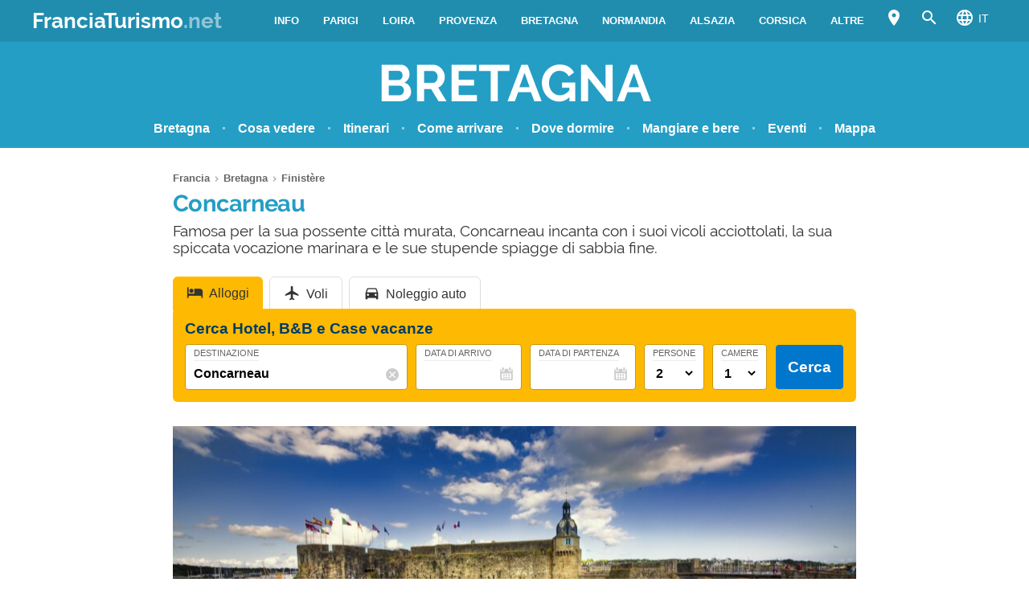

--- FILE ---
content_type: text/html; charset=UTF-8
request_url: https://www.franciaturismo.net/bretagna/finistere/concarneau/
body_size: 23709
content:
<!DOCTYPE html><html xmlns=http://www.w3.org/1999/xhtml lang=it><head><meta name="viewport" content="width=device-width, initial-scale=1.0, maximum-scale=5.0, user-scalable=yes"><meta http-equiv="Content-Type" content="text/html; charset=UTF-8"><link rel=profile href=http://gmpg.org/xfn/11><link rel=pingback href=https://www.franciaturismo.net/xmlrpc.php><link rel=alternate type=application/rss+xml title="RSS Feed" href=https://www.franciaturismo.net/feed/ ><link rel="shortcut icon" href=https://www.franciaturismo.net/wp-content/themes/guide/img/favicondefault.ico><link rel=image_src href=https://www.franciaturismo.net/wp-content/uploads/sites/4/bretagna-castello-concarneau-hd.jpg><meta property="og:site_name" content="Francia"><meta property="og:title" content="Concarneau - Cosa vedere e guida di viaggio"><meta property="og:description" content="Famosa per la sua possente città murata, Concarneau incanta con i suoi vicoli acciottolati, la sua spiccata vocazione marinara e le sue stupende spiagge di sabbia fine."><meta property="og:image" content="https://www.franciaturismo.net/wp-content/uploads/sites/4/bretagna-castello-concarneau-hd.jpg"><meta property="og:url" content="https://www.franciaturismo.net/bretagna/finistere/concarneau/"><meta name="description" content="Famosa per la sua possente città murata, Concarneau incanta con i suoi vicoli acciottolati, la sua spiccata vocazione marinara e le sue stupende spiagge di sabbia fine."><meta name="thumbnail" content="https://www.franciaturismo.net/wp-content/uploads/sites/4/bretagna-castello-concarneau-thumbnail.jpg"><meta name="robots" content = "max-image-preview: large"><meta name="ejamo_page_id" content="1861"><meta name="ejamo_site_url" content="https://www.franciaturismo.net"><title>Concarneau - Cosa vedere e guida di viaggio</title>  <script type=application/ld+json>{"@context":"https://schema.org","@type":"Article","mainEntityOfPage":{"@type":"WebPage","@id":"https://www.franciaturismo.net/bretagna/finistere/concarneau/"},"headline":"Concarneau","description":"Famosa per la sua possente città murata, Concarneau incanta con i suoi vicoli acciottolati, la sua spiccata vocazione marinara e le sue stupende spiagge di sabbia fine.","image":["https://www.franciaturismo.net/wp-content/uploads/sites/4/bretagna-castello-concarneau-hd.jpg","https://www.franciaturismo.net/wp-content/uploads/sites/4/bretagna-castello-concarneau-thumbnail.jpg"],"datePublished":"2021-10-15T13:28:20+00:00","dateModified":"2022-01-06T18:20:48+00:00","author":{"@type":"Organization","@id":"https://www.ejamo.com/#organization","name":"eJamo.com"},"publisher":{"@type":"Organization","@id":"https://www.ejamo.com/#organization","name":"eJamo.com","legalName":"eJamo.com Srl","url":"https://www.ejamo.com","logo":{"@type":"ImageObject","url":"https://www.ejamo.com/wp-content/themes/ejamo/img/logo.png","height":"65","width":"208"}},"inLanguage":"it-IT"}</script> <meta name='robots' content='max-image-preview:large'><style>img:is([sizes="auto" i], [sizes^="auto," i]){contain-intrinsic-size:3000px 1500px}</style><link rel=dns-prefetch href=//ajax.googleapis.com><style id=classic-theme-styles-inline-css>/*! This file is auto-generated */
.wp-block-button__link{color:#fff;background-color:#32373c;border-radius:9999px;box-shadow:none;text-decoration:none;padding:calc(.667em + 2px) calc(1.333em + 2px);font-size:1.125em}.wp-block-file__button{background:#32373c;color:#fff;text-decoration:none}</style><style id=global-styles-inline-css>/*<![CDATA[*/:root{--wp--preset--aspect-ratio--square:1;--wp--preset--aspect-ratio--4-3:4/3;--wp--preset--aspect-ratio--3-4:3/4;--wp--preset--aspect-ratio--3-2:3/2;--wp--preset--aspect-ratio--2-3:2/3;--wp--preset--aspect-ratio--16-9:16/9;--wp--preset--aspect-ratio--9-16:9/16;--wp--preset--color--black:#000;--wp--preset--color--cyan-bluish-gray:#abb8c3;--wp--preset--color--white:#fff;--wp--preset--color--pale-pink:#f78da7;--wp--preset--color--vivid-red:#cf2e2e;--wp--preset--color--luminous-vivid-orange:#ff6900;--wp--preset--color--luminous-vivid-amber:#fcb900;--wp--preset--color--light-green-cyan:#7bdcb5;--wp--preset--color--vivid-green-cyan:#00d084;--wp--preset--color--pale-cyan-blue:#8ed1fc;--wp--preset--color--vivid-cyan-blue:#0693e3;--wp--preset--color--vivid-purple:#9b51e0;--wp--preset--gradient--vivid-cyan-blue-to-vivid-purple:linear-gradient(135deg,rgba(6,147,227,1) 0%,rgb(155,81,224) 100%);--wp--preset--gradient--light-green-cyan-to-vivid-green-cyan:linear-gradient(135deg,rgb(122,220,180) 0%,rgb(0,208,130) 100%);--wp--preset--gradient--luminous-vivid-amber-to-luminous-vivid-orange:linear-gradient(135deg,rgba(252,185,0,1) 0%,rgba(255,105,0,1) 100%);--wp--preset--gradient--luminous-vivid-orange-to-vivid-red:linear-gradient(135deg,rgba(255,105,0,1) 0%,rgb(207,46,46) 100%);--wp--preset--gradient--very-light-gray-to-cyan-bluish-gray:linear-gradient(135deg,rgb(238,238,238) 0%,rgb(169,184,195) 100%);--wp--preset--gradient--cool-to-warm-spectrum:linear-gradient(135deg,rgb(74,234,220) 0%,rgb(151,120,209) 20%,rgb(207,42,186) 40%,rgb(238,44,130) 60%,rgb(251,105,98) 80%,rgb(254,248,76) 100%);--wp--preset--gradient--blush-light-purple:linear-gradient(135deg,rgb(255,206,236) 0%,rgb(152,150,240) 100%);--wp--preset--gradient--blush-bordeaux:linear-gradient(135deg,rgb(254,205,165) 0%,rgb(254,45,45) 50%,rgb(107,0,62) 100%);--wp--preset--gradient--luminous-dusk:linear-gradient(135deg,rgb(255,203,112) 0%,rgb(199,81,192) 50%,rgb(65,88,208) 100%);--wp--preset--gradient--pale-ocean:linear-gradient(135deg,rgb(255,245,203) 0%,rgb(182,227,212) 50%,rgb(51,167,181) 100%);--wp--preset--gradient--electric-grass:linear-gradient(135deg,rgb(202,248,128) 0%,rgb(113,206,126) 100%);--wp--preset--gradient--midnight:linear-gradient(135deg,rgb(2,3,129) 0%,rgb(40,116,252) 100%);--wp--preset--font-size--small:13px;--wp--preset--font-size--medium:20px;--wp--preset--font-size--large:36px;--wp--preset--font-size--x-large:42px;--wp--preset--spacing--20:0,44rem;--wp--preset--spacing--30:0,67rem;--wp--preset--spacing--40:1rem;--wp--preset--spacing--50:1,5rem;--wp--preset--spacing--60:2,25rem;--wp--preset--spacing--70:3,38rem;--wp--preset--spacing--80:5,06rem;--wp--preset--shadow--natural:6px 6px 9px rgba(0, 0, 0, 0.2);--wp--preset--shadow--deep:12px 12px 50px rgba(0, 0, 0, 0.4);--wp--preset--shadow--sharp:6px 6px 0px rgba(0, 0, 0, 0.2);--wp--preset--shadow--outlined:6px 6px 0px -3px rgba(255, 255, 255, 1), 6px 6px rgba(0, 0, 0, 1);--wp--preset--shadow--crisp:6px 6px 0px rgba(0, 0, 0, 1)}:where(.is-layout-flex){gap:0.5em}:where(.is-layout-grid){gap:0.5em}body .is-layout-flex{display:flex}.is-layout-flex{flex-wrap:wrap;align-items:center}.is-layout-flex>:is(*,div){margin:0}body .is-layout-grid{display:grid}.is-layout-grid>:is(*,div){margin:0}:where(.wp-block-columns.is-layout-flex){gap:2em}:where(.wp-block-columns.is-layout-grid){gap:2em}:where(.wp-block-post-template.is-layout-flex){gap:1.25em}:where(.wp-block-post-template.is-layout-grid){gap:1.25em}.has-black-color{color:var(--wp--preset--color--black) !important}.has-cyan-bluish-gray-color{color:var(--wp--preset--color--cyan-bluish-gray) !important}.has-white-color{color:var(--wp--preset--color--white) !important}.has-pale-pink-color{color:var(--wp--preset--color--pale-pink) !important}.has-vivid-red-color{color:var(--wp--preset--color--vivid-red) !important}.has-luminous-vivid-orange-color{color:var(--wp--preset--color--luminous-vivid-orange) !important}.has-luminous-vivid-amber-color{color:var(--wp--preset--color--luminous-vivid-amber) !important}.has-light-green-cyan-color{color:var(--wp--preset--color--light-green-cyan) !important}.has-vivid-green-cyan-color{color:var(--wp--preset--color--vivid-green-cyan) !important}.has-pale-cyan-blue-color{color:var(--wp--preset--color--pale-cyan-blue) !important}.has-vivid-cyan-blue-color{color:var(--wp--preset--color--vivid-cyan-blue) !important}.has-vivid-purple-color{color:var(--wp--preset--color--vivid-purple) !important}.has-black-background-color{background-color:var(--wp--preset--color--black) !important}.has-cyan-bluish-gray-background-color{background-color:var(--wp--preset--color--cyan-bluish-gray) !important}.has-white-background-color{background-color:var(--wp--preset--color--white) !important}.has-pale-pink-background-color{background-color:var(--wp--preset--color--pale-pink) !important}.has-vivid-red-background-color{background-color:var(--wp--preset--color--vivid-red) !important}.has-luminous-vivid-orange-background-color{background-color:var(--wp--preset--color--luminous-vivid-orange) !important}.has-luminous-vivid-amber-background-color{background-color:var(--wp--preset--color--luminous-vivid-amber) !important}.has-light-green-cyan-background-color{background-color:var(--wp--preset--color--light-green-cyan) !important}.has-vivid-green-cyan-background-color{background-color:var(--wp--preset--color--vivid-green-cyan) !important}.has-pale-cyan-blue-background-color{background-color:var(--wp--preset--color--pale-cyan-blue) !important}.has-vivid-cyan-blue-background-color{background-color:var(--wp--preset--color--vivid-cyan-blue) !important}.has-vivid-purple-background-color{background-color:var(--wp--preset--color--vivid-purple) !important}.has-black-border-color{border-color:var(--wp--preset--color--black) !important}.has-cyan-bluish-gray-border-color{border-color:var(--wp--preset--color--cyan-bluish-gray) !important}.has-white-border-color{border-color:var(--wp--preset--color--white) !important}.has-pale-pink-border-color{border-color:var(--wp--preset--color--pale-pink) !important}.has-vivid-red-border-color{border-color:var(--wp--preset--color--vivid-red) !important}.has-luminous-vivid-orange-border-color{border-color:var(--wp--preset--color--luminous-vivid-orange) !important}.has-luminous-vivid-amber-border-color{border-color:var(--wp--preset--color--luminous-vivid-amber) !important}.has-light-green-cyan-border-color{border-color:var(--wp--preset--color--light-green-cyan) !important}.has-vivid-green-cyan-border-color{border-color:var(--wp--preset--color--vivid-green-cyan) !important}.has-pale-cyan-blue-border-color{border-color:var(--wp--preset--color--pale-cyan-blue) !important}.has-vivid-cyan-blue-border-color{border-color:var(--wp--preset--color--vivid-cyan-blue) !important}.has-vivid-purple-border-color{border-color:var(--wp--preset--color--vivid-purple) !important}.has-vivid-cyan-blue-to-vivid-purple-gradient-background{background:var(--wp--preset--gradient--vivid-cyan-blue-to-vivid-purple) !important}.has-light-green-cyan-to-vivid-green-cyan-gradient-background{background:var(--wp--preset--gradient--light-green-cyan-to-vivid-green-cyan) !important}.has-luminous-vivid-amber-to-luminous-vivid-orange-gradient-background{background:var(--wp--preset--gradient--luminous-vivid-amber-to-luminous-vivid-orange) !important}.has-luminous-vivid-orange-to-vivid-red-gradient-background{background:var(--wp--preset--gradient--luminous-vivid-orange-to-vivid-red) !important}.has-very-light-gray-to-cyan-bluish-gray-gradient-background{background:var(--wp--preset--gradient--very-light-gray-to-cyan-bluish-gray) !important}.has-cool-to-warm-spectrum-gradient-background{background:var(--wp--preset--gradient--cool-to-warm-spectrum) !important}.has-blush-light-purple-gradient-background{background:var(--wp--preset--gradient--blush-light-purple) !important}.has-blush-bordeaux-gradient-background{background:var(--wp--preset--gradient--blush-bordeaux) !important}.has-luminous-dusk-gradient-background{background:var(--wp--preset--gradient--luminous-dusk) !important}.has-pale-ocean-gradient-background{background:var(--wp--preset--gradient--pale-ocean) !important}.has-electric-grass-gradient-background{background:var(--wp--preset--gradient--electric-grass) !important}.has-midnight-gradient-background{background:var(--wp--preset--gradient--midnight) !important}.has-small-font-size{font-size:var(--wp--preset--font-size--small) !important}.has-medium-font-size{font-size:var(--wp--preset--font-size--medium) !important}.has-large-font-size{font-size:var(--wp--preset--font-size--large) !important}.has-x-large-font-size{font-size:var(--wp--preset--font-size--x-large) !important}:where(.wp-block-post-template.is-layout-flex){gap:1.25em}:where(.wp-block-post-template.is-layout-grid){gap:1.25em}:where(.wp-block-columns.is-layout-flex){gap:2em}:where(.wp-block-columns.is-layout-grid){gap:2em}:root :where(.wp-block-pullquote){font-size:1.5em;line-height:1.6}/*]]>*/</style><link rel=canonical href=https://www.franciaturismo.net/bretagna/finistere/concarneau/ ><link rel=alternate hreflang=es href=https://www.franciaturismo.net/es/bretana/finistere/concarneau/ ><link rel=alternate hreflang=en href=https://www.franceguide.info/brittany/finistere/concarneau/ ><link rel=alternate hreflang=fr href=https://www.franceguide.info/fr/bretagne/finistere/concarneau/ ><link rel=alternate hreflang=it href=https://www.franciaturismo.net/bretagna/finistere/concarneau/ >  <script async src="https://www.googletagmanager.com/gtag/js?id=G-NJ6JTVX3QX"></script> <script>window.dataLayer=window.dataLayer||[];function gtag(){dataLayer.push(arguments);}
gtag('js',new Date());gtag('config','G-NJ6JTVX3QX');</script>  <noscript><style>.lazyload{display:none}</style></noscript> <script async defer src=https://widget.getyourguide.com/dist/pa.umd.production.min.js data-gyg-partner-id=A7E8C></script> <style>a,abbr,acronym,address,applet,article,aside,audio,b,big,blockquote,body,canvas,caption,center,cite,code,dd,del,details,dfn,div,dl,dt,em,embed,fieldset,figcaption,figure,footer,form,h1,h2,h3,h4,h5,h6,header,hgroup,html,i,iframe,img,ins,kbd,label,legend,li,mark,menu,nav,object,ol,output,p,pre,q,ruby,s,samp,section,small,span,strike,strong,sub,summary,sup,table,tbody,td,tfoot,th,thead,time,tr,tt,u,ul,var,video{margin:0;padding:0;border:0;font-size:100%;font:inherit;vertical-align:baseline}article,aside,details,figcaption,figure,footer,header,hgroup,menu,nav,section{display:block}body{line-height:1}ol,ul{list-style:none}blockquote,q{quotes:none}blockquote:after,blockquote:before,q:after,q:before{content:"";content:none}table{border-collapse:collapse;border-spacing:0}body{font-family:-apple-system,BlinkMacSystemFont,"Segoe UI","Roboto","Oxygen","Ubuntu","Cantarell","Fira Sans","Droid Sans","Helvetica Neue",sans-serif;line-height:1.8em;font-weight:400;font-size:16px;color:#424242;background-size:cover;font-smooth:always;-webkit-font-smoothing:subpixel-antialiased;-webkit-text-size-adjust:none;background:#FFF}button,input,select{color:#333;font-family:-apple-system,BlinkMacSystemFont,"Segoe UI","Roboto","Oxygen","Ubuntu","Cantarell","Fira Sans","Droid Sans","Helvetica Neue",sans-serif}optgroup{font-weight:600}strong{font-weight:600}em{font-style:italic}::-moz-selection{background:#c1e8f4;text-shadow:none}::selection{background:#c1e8f4;text-shadow:none}.clearfix:after,.clearfix:before{content:" ";display:table}.clearfix:after{clear:both}.clearfix{*zoom:1}.clear,.clr{clear:both}a{text-decoration:none}@font-face{font-family:"Raleway";src:url("/wp-content/themes/guide/font/Raleway-Regular.eot");src:local("Raleway Regular"),local("Raleway-Regular"),url("/wp-content/themes/guide/font/Raleway-Regular.woff2") format("woff2"),url("/wp-content/themes/guide/font/Raleway-Regular.woff") format("woff");font-weight:normal;font-display:swap;font-style:normal}@font-face{font-family:"Raleway";src:url("/wp-content/themes/guide/font/Raleway-Bold.eot");src:local("Raleway Bold"),local("Raleway-Bold"),url("/wp-content/themes/guide/font/Raleway-Bold.woff2") format("woff2"),url("/wp-content/themes/guide/font/Raleway-Bold.woff") format("woff");font-weight:bold;font-display:swap;font-style:normal}@font-face{font-family:"Material Icons";font-display:block;font-style:normal;font-weight:400;src:url("/wp-content/themes/guide/font/MaterialIcons-Regular.eot");src:local("Material Icons"),local("MaterialIcons-Regular"),url("/wp-content/themes/guide/font/MaterialIcons-Regular.woff2") format("woff2"),url("/wp-content/themes/guide/font/MaterialIcons-Regular.woff") format("woff"),url("/wp-content/themes/guide/font/MaterialIcons-Regular.ttf") format("truetype")}.material-icons{font-family:"Material Icons";font-weight:normal;font-style:normal;font-size:24px;display:inline-block;width:1em;height:1em;line-height:1;text-transform:none;letter-spacing:normal;word-wrap:normal;white-space:nowrap;direction:ltr;-webkit-font-smoothing:antialiased;text-rendering:optimizeLegibility;-moz-osx-font-smoothing:grayscale;-webkit-font-feature-settings:"liga";font-feature-settings:"liga"}@media (min-width:1280px){body{background:#FFF}#content,.flex{display:-webkit-box;display:-ms-flexbox;display:flex}}#content{margin-top:20px}article{width:100%}.mfp-hide{display:none}h1{font-family:Raleway;color:#249ec5;line-height:1em;font-weight:700;margin-bottom:5px;letter-spacing:-0.02em}@media (min-width:641px){h1{font-size:1.8em}}@media (max-width:640px){h1{font-size:1.7em}}.excerpt{font-family:Raleway;font-size:1.2em;color:#333;line-height:1.1em;margin-top:10px}@media (max-width:640px){.excerpt{font-size:1em;margin-top:5px;line-height:1.2em}}.lazyload{display:block}.lazyload,.lazyloading{opacity:0}.lazyloaded{opacity:1;-webkit-transition:opacity 300ms;transition:opacity 300ms}#breadcrumb{color:#999;font-size:0.8em;margin:0px
0px 5px 0px;line-height:0}#breadcrumb ol
li{display:inline-block;padding-bottom:5px}#breadcrumb ol li
a{color:#666;line-height:1.2em;text-decoration:none;font-weight:600;display:inline-block}#breadcrumb ol li a:hover{text-decoration:underline}#breadcrumb ol li:after{font-family:Material Icons;content:"\e5cc";vertical-align:middle;margin-left:2px;margin-right:2px}#breadcrumb ol li:last-child:after{display:none}.featured_image{padding:0px;clear:both;position:relative;margin:0
auto}@media (min-width:1280px){.featured_image{width:850px}}@media (min-width:641px) and (max-width:1279px){.featured_image{max-width:850px;width:90%}}@media (max-width:640px){.featured_image{width:90%}}@media (min-width:641px){.featured_image{margin:30px
auto}}@media (max-width:640px){.featured_image{margin:20px
auto}}.featured_image
.pic{position:relative;width:100%;height:auto}@media (min-width:1280px){.featured_image
.pic{height:390px}}.featured_image .pic
img{width:100%;height:auto;display:block;max-height:390px}.featured_image .pic
.copyright_pic{position:absolute;background-color:#000;opacity:0.7;filter:alpha(opacity=70);bottom:0px;left:0px;padding:0px
7px;color:#FFF;text-align:right;line-height:1em;z-index:1}@media (min-width:1280px){.featured_image .pic
.copyright_pic{font-size:0.7em;padding:6px
10px}}@media (max-width:1279px){.featured_image .pic
.copyright_pic{font-size:0.6em;padding:4px
6px}}@media (max-width:640px){.featured_image .pic
.copyright_pic{z-index:0;padding:3px
6px;left:0;right:auto;max-width:120px;text-align:left}}.featured_image .pic
.high{overflow:hidden;position:relative;padding-top:45.883%;width:100%}.featured_image .pic .high
img{max-height:initial;top:50%;-webkit-transform:translateY(-50%);transform:translateY(-50%);position:absolute;width:100%}@media (min-width:641px){.page-template-tpl_aeroporto .featured_image .pic,.page-template-tpl_dove-dormire .featured_image .pic,.page-template-tpl_noleggioauto .featured_image .pic,.page-template-tpl_voli .featured_image
.pic{float:right;width:350px;margin-left:20px;height:auto;margin-bottom:20px}.page-template-tpl_aeroporto .article_content .indexes,.page-template-tpl_dove-dormire .article_content .indexes,.page-template-tpl_noleggioauto .article_content .indexes,.page-template-tpl_voli .article_content
.indexes{clear:both}}#form_voli{margin:0
auto;margin-top:30px;background-color:#feba02;padding:20px;-webkit-box-sizing:border-box;box-sizing:border-box;border-radius:6px}@media (min-width:1280px){#form_voli{width:850px}}@media (min-width:641px) and (max-width:1279px){#form_voli{max-width:850px;width:90%}}@media (max-width:640px){#form_voli{width:90%}}#form_voli
.form_ss{background-color:#feba02}#form_voli
.tit{font-size:1.2em;font-weight:600;margin-bottom:15px;color:#003c66}#form_kayak{margin:0
auto;margin-top:30px;margin-bottom:30px}@media (min-width:1280px){#form_kayak{width:850px}}@media (min-width:641px) and (max-width:1279px){#form_kayak{max-width:850px;width:90%}}@media (max-width:640px){#form_kayak{width:90%}}@media (min-width:1280px){#form_kayak{border:1px
solid #CCC;padding:20px;border-radius:10px}}.article_content
#form_voli{background-color:#EEE}.article_content #form_voli
.form_ss{background-color:#EEE;border-radius:6px}@media (min-width:641px){p{font-size:1em;line-height:1.6em}}@media (max-width:640px){p{font-size:1.1em;line-height:1.7em}}.article_banner{margin:0
auto}@media (min-width:1280px){.article_banner{width:850px}}@media (min-width:641px) and (max-width:1279px){.article_banner{max-width:850px;width:90%}}@media (max-width:640px){.article_banner{width:90%}}.article_heading{margin:0
auto;line-height:1.6em}@media (min-width:1280px){.article_heading{width:850px}}@media (min-width:641px) and (max-width:1279px){.article_heading{max-width:850px;width:90%}}@media (max-width:640px){.article_heading{width:90%}}@media (min-width:641px){.article_heading{padding-top:30px}}@media (max-width:640px){.article_heading{padding-top:20px;font-size:0.95em;line-height:1.5em}}.article_content{color:#000;margin-top:30px;margin:0
auto}@media (min-width:1280px){.article_content{width:850px}}@media (min-width:641px) and (max-width:1279px){.article_content{max-width:850px;width:90%}}@media (max-width:640px){.article_content{width:90%}}@media (max-width:640px){.article_content{font-size:0.95em;line-height:1.5em}}.article_content
a{color:#249ec5;text-decoration:underline;font-weight:600}.article_content a:hover{text-decoration:none;color:#1c7b9a}.article_content>p:first-of-type{margin-top:20px}.article_content
p{margin-bottom:15px}.article_content .accordion-toggle,.article_content .aereo,.article_content .auto,.article_content .pid,.article_content blockquote>ul,.article_content>ul{margin-bottom:20px}.article_content .accordion-toggle li,.article_content .aereo li,.article_content .auto li,.article_content .pid li,.article_content blockquote>ul li,.article_content>ul
li{padding:4px
0px;display:table;width:100%;line-height:1.6em}.article_content .accordion-toggle li p,.article_content .aereo li p,.article_content .auto li p,.article_content .pid li p,.article_content blockquote>ul li p,.article_content>ul li
p{margin:0}.article_content .accordion-toggle li:before,.article_content .aereo li:before,.article_content .auto li:before,.article_content .pid li:before,.article_content blockquote>ul li:before,.article_content>ul li:before{content:"•";color:#333;display:table-cell;font-size:1.4em;width:18px;vertical-align:top}.article_content .accordion-toggle li h3,.article_content .accordion-toggle li h4,.article_content .aereo li h3,.article_content .aereo li h4,.article_content .auto li h3,.article_content .auto li h4,.article_content .pid li h3,.article_content .pid li h4,.article_content blockquote>ul li h3,.article_content blockquote>ul li h4,.article_content>ul li h3,.article_content>ul li
h4{padding-top:0}.page-template-home-page
.article_content{margin-top:30px}#annuncio_top{width:100%;height:90px;display:block;padding-top:30px}@media (min-width:641px) and (max-width:830px){#annuncio_top{height:120px}}@media (max-width:640px){#annuncio_top{height:140px;padding-top:20px}}.avviso input[type=checkbox]{display:none}.avviso .lbl-toggle{display:block;padding:12px
20px 10px 20px;font-size:1.1em;line-height:1em;font-weight:600;background:#F5F5F5;border:1px
solid #DDD;cursor:pointer;-webkit-transition:all 0.25s ease-out;transition:all 0.25s ease-out;position:relative}.avviso .lbl-toggle
span{color:#666;font-size:0.6em;font-weight:400;text-transform:uppercase;display:inline-block}@media (min-width:1280px){.avviso .lbl-toggle
span{position:absolute;right:38px;top:14px}}@media (max-width:1279px){.avviso .lbl-toggle
span{text-decoration:underline}}.avviso .lbl-toggle:before{content:"\e626";font-family:Material Icons;color:#249ec5;font-size:1.5em;font-weight:400;margin-right:8px;vertical-align:middle;letter-spacing:0;width:44px}.avviso .lbl-toggle
.chiudi{display:none}.avviso .lbl-toggle:hover{color:#249ec5}.avviso .lbl-toggle:after{content:" ";display:inline-block;position:absolute;right:5px;top:16px;border-top:7px solid transparent;border-bottom:7px solid transparent;border-left:7px solid #666;vertical-align:middle;margin-right:0.7rem;-webkit-transform:translateY(-2px);transform:translateY(-2px);-webkit-transition:-webkit-transform 0.2s ease-out;transition:-webkit-transform 0.2s ease-out;transition:transform 0.2s ease-out;transition:transform 0.2s ease-out,-webkit-transform 0.2s ease-out}.avviso .toggle:checked+.lbl-toggle:after{-webkit-transform:rotate(90deg) translateX(-3px);transform:rotate(90deg) translateX(-3px)}.avviso .toggle:checked+.lbl-toggle>.apri{display:none}.avviso .toggle:checked+.lbl-toggle>.chiudi{display:inline}.avviso .collapsible-content{max-height:0px;overflow:hidden;-webkit-transition:max-height 0.25s ease-in-out;transition:max-height 0.25s ease-in-out}.avviso .toggle:checked+.lbl-toggle+.collapsible-content{max-height:800px}.avviso .collapsible-content .content-inner{border-bottom:1px solid #DDD;border-left:1px solid #DDD;border-right:1px solid #DDD;padding:15px
20px}.avviso .collapsible-content .content-inner
a{color:#249ec5;font-weight:600;text-decoration:underline}.avviso .collapsible-content .content-inner a:hover{color:#1c7b9a;text-decoration:none}.avviso .collapsible-content .content-inner
p{font-size:0.9em;line-height:1.4em}.avviso .collapsible-content .content-inner
h4{font-size:1.1em}@media (max-width:1279px){.avviso .lbl-toggle{font-size:1em;line-height:1.2em;padding:10px
15px}.avviso .lbl-toggle:after,.avviso .lbl-toggle:before{display:none}.avviso .collapsible-content .content-inner{padding:15px}.avviso .collapsible-content .content-inner
p{font-size:0.85em;line-height:1.5em}.avviso .collapsible-content .content-inner
h4{font-size:1em}}.viaggiaresicuri{display:block;font-weight:600;background:#F5F5F5;border:1px
solid #DDD;color:#333}@media (min-width:641px){.viaggiaresicuri{padding:12px
20px 10px 20px;font-size:1.1em;line-height:1em}}@media (max-width:640px){.viaggiaresicuri{padding:10px
15px 8px 10px;font-size:1em;line-height:1em}}.viaggiaresicuri:before{content:"\e626";font-family:Material Icons;color:#249ec5;font-size:1.5em;font-weight:400;margin-right:8px;vertical-align:middle;letter-spacing:0;width:44px}.viaggiaresicuri:hover{color:#249ec5}@media (min-width:1280px){body{margin-top:52px}}@media (max-width:1279px){body{margin-top:48px}}header{position:fixed;width:100%;z-index:1000;top:0px}@media (min-width:1280px){.head-mob,.nav-head{display:none}header{background-color:#208daf;color:#FFF;display:-webkit-box;display:-ms-flexbox;display:flex;z-index:99998;height:52px;top:0px}header
.wrapper{display:-webkit-box;display:-ms-flexbox;display:flex;-webkit-box-align:center;-ms-flex-align:center;align-items:center;margin:0
auto}}@media (min-width:1280px) and (min-width:1280px){header
.wrapper{width:1200px}}@media (min-width:1280px) and (min-width:641px) and (max-width:1279px){header
.wrapper{max-width:850px;width:90%}}@media (min-width:1280px) and (max-width:640px){header
.wrapper{width:90%}}@media (min-width:1280px){header
.logo{-webkit-box-flex:1;-ms-flex-positive:1;flex-grow:1}header .logo
a{font-size:1.6em;line-height:1.6em;font-family:Raleway;font-weight:700;color:#FFF}header .logo a
span{opacity:0.5}header .logo.sm
a{font-size:1.4em;line-height:1.8em}header
.site_nav{position:relative;display:inline-block;font-size:0.9em;float:right}header .site_nav
ul{list-style:none;margin:0;display:inline-block;float:right;margin-top:0px;height:52px;line-height:52px;height:auto}header .site_nav ul>li{position:relative;float:left}header .site_nav ul>li
a{display:block;color:#FFF;padding:0px
15px;text-transform:uppercase;font-size:0.9em;text-decoration:none;font-weight:600}header .site_nav ul li:hover
ul{display:block}header .site_nav ul li:hover>a{opacity:0.6}header .site_nav ul li.nav_btn_lang>a,header .site_nav ul li.nav_btn_map a,header .site_nav ul li.nav_btn_search
a{font-size:24px;margin:0px;padding:6px
10px;line-height:40px;outline:none}header .site_nav ul li.nav_btn_lang>a:hover,header .site_nav ul li.nav_btn_map a:hover,header .site_nav ul li.nav_btn_search a:hover{background-color:#249ec5;opacity:1}header .site_nav ul li.nav_btn_lang>a:hover i,header .site_nav ul li.nav_btn_map a:hover i,header .site_nav ul li.nav_btn_search a:hover
i{opacity:0.6}header .site_nav ul li.nav_btn_lang
span{margin-left:5px;font-size:14px;font-weight:400;vertical-align:top;line-height:2.5em}header .site_nav ul li.nav_btn_lang .sub-menu{width:120px}header .site_nav ul li.nav_btn_lang .sub-menu
img{vertical-align:bottom;margin-right:7px}header .site_nav ul .nav_btn_map
.label{display:none}header .site_nav ul .sub-menu{display:none;position:absolute;font-size:0.9em;z-index:99999;top:52px;height:auto;padding:20px
30px;background:#FFF;line-height:1em;left:50%;width:260px;opacity:0;-webkit-animation:fadeInMenu 0.2s ease-in both;animation:fadeInMenu 0.2s ease-in both;-webkit-box-shadow:0 3rem 9rem rgba(0,0,0,0.4);box-shadow:0 3rem 9rem rgba(0,0,0,0.4)}@-webkit-keyframes
fadeInMenu{0%{opacity:0;-webkit-transform:translate3d(-50%,10px,0);transform:translate3d(-50%,10px,0)}to{opacity:1;-webkit-transform:translate3d(-50%,0,0);transform:translate3d(-50%,0,0);-webkit-box-shadow:0 3rem 9rem rgba(0,0,0,0.4);box-shadow:0 3rem 9rem rgba(0,0,0,0.4)}}@keyframes
fadeInMenu{0%{opacity:0;-webkit-transform:translate3d(-50%,10px,0);transform:translate3d(-50%,10px,0)}to{opacity:1;-webkit-transform:translate3d(-50%,0,0);transform:translate3d(-50%,0,0);-webkit-box-shadow:0 3rem 9rem rgba(0,0,0,0.4);box-shadow:0 3rem 9rem rgba(0,0,0,0.4)}}header .site_nav ul .sub-menu:before{bottom:100%;left:50%;border:solid transparent;content:" ";height:0;width:0;position:absolute;pointer-events:none;border-color:rgba(255,255,255,0);border-bottom-color:#FFF;border-width:10px;margin-left:-10px}header .site_nav ul .sub-menu
li{float:none;border-bottom:1px solid #F5F5F5}header .site_nav ul .sub-menu li:last-of-type{border:0}header .site_nav ul .sub-menu li:hover>a{opacity:1}header .site_nav ul .sub-menu li
a{padding:10px
0px;color:#333;text-transform:none;font-size:1.2em;line-height:1.3em;display:-webkit-box;display:-ms-flexbox;display:flex;-webkit-transition:all 0.23s ease-in-out 0s;transition:all 0.23s ease-in-out 0s;font-weight:400}header .site_nav ul .sub-menu li a:hover{color:#249ec5}header .site_nav ul .sub-menu
.show_all{margin:5px
-30px -30px -30px;text-align:center}header .site_nav ul .sub-menu .show_all
a{padding:18px;text-transform:uppercase;font-size:1.1em;line-height:1em;background-color:#249ec5}header .site_nav ul .sub-menu .show_all a:after{font-family:Material Icons;content:"\e5cc";opacity:0.6;vertical-align:bottom;font-size:1.5em;margin-left:2px}header .site_nav ul .sub-menu .show_all a:hover{background-color:#1c7b9a}header .site_nav ul .sub-menu li.featured
a{display:block}header .site_nav ul .sub-menu li.featured a
.foto{margin-bottom:12px;width:260px;height:119px;background-size:cover}header .site_nav ul .sub-menu li.featured
.descr{line-height:1.4em;-ms-flex-preferred-size:100%;flex-basis:100%;margin-bottom:5px;margin-top:-5px;font-size:1em;opacity:0.8;color:#333;border-bottom:1px solid #EEE;padding-bottom:15px}header .site_nav ul .sub-menu .menu-item.aff
a{line-height:1.1em;-webkit-box-align:center;-ms-flex-align:center;align-items:center}header .site_nav ul .sub-menu .menu-item.aff a
img{margin-right:10px;height:34px}header .site_nav ul .sub-menu .menu-item.aff a
span{font-size:0.9em}header .site_nav ul .sub-menu
.twocolumns{display:table;width:100%}header .site_nav ul .sub-menu .twocolumns li.menu-item{display:inline-block;width:48%}header .site_nav ul .sub-menu .twocolumns li.menu-item:nth-last-child(-n+2){border:0}header .site_nav ul .sub-menu .twocolumns li.menu-item
a{line-height:1em}header .site_nav ul .sub-menu .twocolumns li.menu-item:nth-child(odd){margin-right:4%}}@media (max-width:1279px){.dis-scroll{overflow:hidden}#menu-top-container{display:none}header{height:52px}header{background-color:#208daf;color:#FFF;display:-webkit-box;display:-ms-flexbox;display:flex;z-index:99998;width:100%}header
.wrapper{display:-webkit-box;display:-ms-flexbox;display:flex;-webkit-box-align:center;-ms-flex-align:center;align-items:center;-webkit-box-pack:center;-ms-flex-pack:center;justify-content:center;margin:0
auto}}@media (max-width:1279px) and (min-width:1280px){header
.wrapper{width:1200px}}@media (max-width:1279px) and (min-width:641px) and (max-width:1279px){header
.wrapper{max-width:850px;width:90%}}@media (max-width:1279px) and (max-width:640px){header
.wrapper{width:90%}}@media (max-width:1279px){header .wrapper>a{width:100%}header
.logo{-webkit-box-flex:1;-ms-flex-positive:1;flex-grow:1;line-height:0}header .logo
a{font-size:1.4em;line-height:1em;font-family:Raleway;font-weight:700;color:#FFF}header .logo a
span{opacity:0.5}header .logo.sm
a{font-size:1em}}@media (max-width:1279px) and (max-width:1279px){header{height:48px}header #logo_cont .content
.logo{font-size:1.2em;margin-top:3px;text-transform:uppercase}}@media (max-width:1279px){.head-mob{display:-webkit-box;display:-ms-flexbox;display:flex;-webkit-box-align:center;-ms-flex-align:center;align-items:center}.head-mob .search_btn
a{line-height:0;display:block;padding:9px
0px}.head-mob .search_btn a
i{font-size:1.8em;display:block}.head-mob
.nav_btn{margin-left:10px}.head-mob .nav_btn
a{line-height:0;display:block;padding:8px
0px}.head-mob .nav_btn a
i{font-size:2em;display:block}.head-mob
a{color:#FFF}.site_nav{position:fixed;z-index:100;top:0;right:-1px;width:90%;height:100%;background-color:#249ec5;-webkit-transition-duration:0.5s;transition-duration:0.5s;-webkit-backface-visibility:hidden;backface-visibility:hidden;-webkit-transform:translate(100%,0);transform:translate(100%,0)}}@media (max-width:1279px) and (min-width:641px) and (max-width:1279px){.site_nav{width:50%}}@media (max-width:1279px){.site_nav.is-visible{-webkit-transform:translate(0,0);transform:translate(0,0);-webkit-box-shadow:-4px 0 30px rgba(0,0,0,0.2);box-shadow:-4px 0 30px rgba(0,0,0,0.2);overflow:auto;-webkit-transition:-webkit-transform 0.4s 0s,box-shadow 0s 0s;-webkit-transition:-webkit-transform 0.4s 0s,-webkit-box-shadow 0s 0s;transition:-webkit-transform 0.4s 0s,-webkit-box-shadow 0s 0s;transition:transform 0.4s 0s,box-shadow 0s 0s;transition:transform 0.4s 0s,box-shadow 0s 0s,-webkit-transform 0.4s 0s,-webkit-box-shadow 0s 0s}.site_nav .nav-head{padding:0px
15px 0 0;height:45px;position:relative;background-color:#249ec5}.site_nav .close-nav{position:absolute;height:54px;width:54px;right:18px;top:50%;bottom:auto;-webkit-transform:translate(0,-50%);transform:translate(0,-50%);overflow:hidden;text-indent:100%;white-space:nowrap}.site_nav .close-nav:after,.site_nav .close-nav:before{content:"";position:absolute;height:3px;width:28px;right:0;top:45%;background-color:#FFF;-webkit-backface-visibility:hidden;backface-visibility:hidden}.site_nav .close-nav:after{-webkit-transform:translate(-50%,-50%);transform:translate(-50%,-50%);-webkit-transform:rotate(45deg);transform:rotate(45deg)}.site_nav .close-nav:before{-webkit-transform:translate(-50%,-50%);transform:translate(-50%,-50%);-webkit-transform:rotate(-45deg);transform:rotate(-45deg)}.site_nav
ul{display:-webkit-box;display:-ms-flexbox;display:flex;-ms-flex-wrap:wrap;flex-wrap:wrap}.site_nav ul>li
a{text-decoration:none;color:#FFF}.site_nav ul
li{width:100%;line-height:1.3em}.site_nav ul li
a{display:block;padding:10px
15px;background-color:#249ec5;border-top:1px solid rgba(255,255,255,0.2)}.site_nav ul li a:hover{background-color:#1c7b9a}.site_nav ul li.nav_btn_map
a{border-bottom:1px solid rgba(255,255,255,0.2)}.site_nav ul
li.nav_btn_lang{margin-left:15px}.site_nav ul li.nav_btn_lang>a{display:none}.site_nav ul li.nav_btn_lang .sub-menu{display:-webkit-box;display:-ms-flexbox;display:flex;-ms-flex-wrap:nowrap;flex-wrap:nowrap;-webkit-box-align:center;-ms-flex-align:center;align-items:center}.site_nav ul li.nav_btn_lang .sub-menu
li{width:auto}.site_nav ul li.nav_btn_lang .sub-menu li
a{background-color:initial;border-top:0;border:1px
solid rgba(255,255,255,0.2);padding:10px;margin:15px
15px 0px 0px;text-align:center}.site_nav ul li.nav_btn_lang .sub-menu li a:before{display:none}.site_nav ul li.nav_btn_lang .sub-menu li a
img{vertical-align:bottom;margin-right:3px}.site_nav ul .bottone-home,.site_nav ul .flags,.site_nav ul .nav_btn_map i,.site_nav ul
.nav_btn_search{display:none}.site_nav ul .sub-menu{display:none}.site_nav ul .sub-menu .descr,.site_nav ul .sub-menu .foto,.site_nav ul .sub-menu
.show_all{display:none}.site_nav ul .sub-menu li
a{background-color:#208daf;font-size:0.9em;padding:8px
15px 8px 15px}.site_nav ul .sub-menu li a:before{content:"\e5cc";font-family:Material Icons;opacity:0.5;vertical-align:middle;margin-right:2px;text-transform:lowercase}.site_nav ul .sub-menu li a.pren-hotel:before{content:"\e53a"}.site_nav ul .sub-menu li a.pren-voli:before{content:"\e539"}.site_nav ul .sub-menu li a.pren-auto:before{content:"\e531"}.site_nav ul .sub-menu li a.pren-traghetti:before{content:"\e532"}.site_nav ul .sub-menu li a.pren-attr:before{content:"\e53f"}.site_nav ul .sub-menu li a.pren-transfer:before{content:"\e559"}.site_nav ul .sub-menu li a.pren-assic:before{content:"\e8e8"}.site_nav ul
.open{display:block}.site_nav ul .sub-menu-btn{height:39px;width:39px;border-left:1px solid rgba(255,255,255,0.2);float:right;cursor:pointer;margin-top:1px}.site_nav ul .sub-menu-btn:before{font-family:Material Icons;content:"\e313";font-size:1.8em;padding:10px
0px 0px 5px;display:block}.site_nav ul .sub-menu-btn-opened{background-color:#208daf}.site_nav ul .sub-menu-btn-opened:before{font-family:Material Icons;content:"\e316"}.site_nav ul .menu-item.aff a
img{display:none}.site_nav ul li.mob-search{width:100%;padding:10px
20px;background-color:#249ec5;border-top:1px solid rgba(255,255,255,0.2)}.site_nav ul li.mob-search
form{display:-webkit-box;display:-ms-flexbox;display:flex}.site_nav ul li.mob-search
input{border:0;background-color:#FFF;padding:5px
10px;border-radius:5px;font-size:1em;width:100%;margin-right:5px}.site_nav ul li.mob-search
button{background-color:#ed143d;border:0;border-radius:5px;color:#FFF;text-transform:uppercase;font-weight:700;font-size:1em;padding:5px
10px 6px 10px}.site_nav ul li.mob-search button:before{content:"\e8b6";font-family:Material Icons;margin-right:2px;font-size:1.2em;vertical-align:middle}.site_nav ul li.mob-search button:disabled{opacity:0.7;filter:alpha(opacity=70);background-color:#1c7b9a;cursor:default!important}.site_nav ul li.mob-search button:hover{cursor:pointer}.overlay{position:fixed;height:100%;width:100%;top:0;left:0;cursor:pointer;background-color:rgba(0,0,0,0.35);visibility:hidden;opacity:0;z-index:4;-webkit-backface-visibility:hidden;backface-visibility:hidden;-webkit-transition:opacity 0.4s 0s,visibility 0s 0.4s;transition:opacity 0.4s 0s,visibility 0s 0.4s}.overlay.is-visible{opacity:1;visibility:visible;-webkit-transition:opacity 0.4s 0s,visibility 0s 0s;transition:opacity 0.4s 0s,visibility 0s 0s}}.ingresso_top .content
.ribbon{color:#FFF;font-size:0.65em;font-weight:600;background-color:#999;text-transform:uppercase;display:initial;padding:2px
5px}.ingresso_top .content
.title{font-family:Raleway;font-weight:700;margin-top:3px}.ingresso_top .content
.action{background-color:#ff3d00;color:#FFF;border-radius:3px;font-weight:600;text-transform:uppercase;display:inline-block;line-height:1em}.ingresso_top .content .action:hover{background-color:#cc3100}@media (min-width:641px){.ingresso_top{max-width:290px;position:absolute;top:0;right:0;background-color:rgba(255,255,255,0.9);color:#000;height:100%;display:-webkit-box;display:-ms-flexbox;display:flex;-webkit-box-align:center;-ms-flex-align:center;align-items:center;clip-path:polygon(10% -1%,101% -1%,101% 101%,10% 101%,0% 50%)}.ingresso_top
.content{padding:10px
20px;text-align:right;margin:0
auto}.ingresso_top .content
.title{font-size:1.4em;line-height:1.1em}.ingresso_top .content
.price{font-size:1.1em;margin-top:5px}.ingresso_top .content
.action{font-size:1em;margin-top:15px;padding:8px
12px;margin-left:10px}}@media (max-width:640px){.ingresso_top{display:block;color:#000}.ingresso_top
.content{padding:10px;background-color:#F9F9F9}.ingresso_top .content
.ribbon{display:none}.ingresso_top .content
.title{font-size:1.1em;line-height:1em;font-weight:normal;margin-bottom:5px}.ingresso_top .content
.price{font-size:0.8em;position:absolute;right:10px;bottom:12px;width:100px;text-align:right;line-height:1.2em}.ingresso_top .content .price
span{font-weight:bold;font-size:1.3em}.ingresso_top .content
.action{font-size:0.8em;margin-top:7px;padding:6px
8px}}.hero{position:relative}.hero
figure{position:relative;width:100%;height:auto;overflow:hidden}.hero figure
img{height:auto;display:block;position:absolute;top:50%;left:50%;-webkit-transform:translate(-50%,-50%);transform:translate(-50%,-50%)}@media (max-width:1920px){.hero figure
img{width:100%}}@media (min-width:1921px){.hero figure
img{width:1900px}}.hero
.copyright_pic{position:absolute;font-size:0.7em;background-color:#000;opacity:0.7;filter:alpha(opacity=70);top:0px;right:0px;padding:7px;color:#FFF;text-align:right;line-height:1em}.hero
H1{left:50%;-webkit-transform:translate(-50%,-50%);transform:translate(-50%,-50%);text-transform:uppercase;color:#fff;position:absolute;font-weight:700;line-height:1em;background-color:rgba(36,158,197,0.8);font-family:Raleway;padding:0
20px;width:-webkit-max-content;width:-moz-max-content;width:max-content;max-width:100%;text-align:center}.hero H1
span{opacity:0.6}.hero
.payoff{color:#fff;position:absolute;background-color:rgba(28,123,154,0.8);font-family:Raleway;line-height:1em;width:-webkit-max-content;width:-moz-max-content;width:max-content;max-width:100%;left:50%;-webkit-transform:translate(-50%,-50%);transform:translate(-50%,-50%);text-align:center}@media (min-width:1280px) and (max-width:1420px){.hero figure
img{height:100%;width:auto}}@media (min-width:1280px){.hero
figure{height:500px}.hero
H1{font-size:6em;top:45%;padding:0
20px}.hero .big
H1{font-size:4.5em;top:47.5%;padding:0
10px}.hero
.payoff{top:59%;padding:5px
10px;font-size:1.2em;line-height:1.2em}}@media (min-width:641px) and (max-width:1279px) and (max-width:840px){.hero figure
img{height:100%;width:auto}}@media (min-width:641px) and (max-width:1279px){.hero
figure{height:290px}.hero
H1{font-size:4em;top:40%;padding:0
15px}.hero .big
H1{font-size:3em;top:43%;padding:0
7px}.hero
.payoff{top:57%;padding:5px
10px}}@media (max-width:640px) and (max-width:580px){.hero figure
img{height:100%;width:auto}}@media (max-width:640px){.hero
figure{height:200px}.hero
H1{font-size:2.5em;top:36%;padding:0
10px}.hero .big
H1{font-size:2em;top:38.5%;padding:0
5px}.hero
.payoff{top:52%;padding:3px
6px;font-size:0.75em;display:table}}.home
.excerpt_cont{margin:0
auto;margin-bottom:30px}@media (min-width:1280px){.home
.excerpt_cont{width:850px}}@media (min-width:641px) and (max-width:1279px){.home
.excerpt_cont{max-width:850px;width:90%}}@media (max-width:640px){.home
.excerpt_cont{width:90%}}.home .excerpt_cont
.excerpt{background-color:#FFF;position:relative}@media (min-width:1280px){.home .excerpt_cont
.excerpt{margin:-30px -30px -15px -30px;padding:20px
30px 10px 30px}}@media (min-width:641px) and (max-width:1279px){.home .excerpt_cont
.excerpt{margin:-40px -20px 0px -20px;padding:15px
20px 5px 20px}}@media (max-width:640px){.home .excerpt_cont
.excerpt{margin:-35px -10px 0px -10px;padding:10px
10px 0 10px}}.ma_header_home{position:relative}.ma_header_home
.pic{position:relative;width:100%;height:auto;overflow:hidden}.ma_header_home .pic
img{height:auto;display:block;position:absolute;top:50%;left:50%;-webkit-transform:translate(-50%,-50%);transform:translate(-50%,-50%)}@media (max-width:1920px){.ma_header_home .pic
img{width:100%}}@media (min-width:1921px){.ma_header_home .pic
img{width:1920px}}@media (min-width:1280px){.ma_header_home
.pic{height:400px}}@media (min-width:641px) and (max-width:1279px){.ma_header_home
.pic{height:300px}}@media (min-width:641px) and (max-width:1279px) and (max-width:860px){.ma_header_home
.pic{height:200px}}@media (max-width:640px){.ma_header_home
.pic{height:150px}}@media (max-width:640px) and (max-width:440px){.ma_header_home .pic
img{width:auto;height:100%}}.ma_header_home .pic
.copyright_pic{position:absolute;font-size:0.7em;background-color:#000;opacity:0.7;filter:alpha(opacity=70);bottom:0px;right:0px;padding:0px
7px;color:#FFF;text-align:right}.ma_header_home
.title{color:#fff;position:absolute;font-weight:700;line-height:1em;top:50%;left:50%;-webkit-transform:translate(-50%,-50%);transform:translate(-50%,-50%);font-family:Raleway;text-transform:uppercase;background-color:rgba(36,158,197,0.8);width:-webkit-max-content;width:-moz-max-content;width:max-content;padding:5px
20px}@media (min-width:1280px){.ma_header_home
.title{font-size:6em}}@media (min-width:641px) and (max-width:1279px){.ma_header_home
.title{font-size:4em}}@media (max-width:640px){.ma_header_home
.title{font-size:2.5em}}.ma_header_home
.title.long{text-align:center;line-height:0.9em}@media (min-width:1280px){.ma_header_home
.title.long{font-size:5em}}@media (min-width:641px) and (max-width:1279px){.ma_header_home
.title.long{font-size:3.2em}}@media (max-width:640px){.ma_header_home
.title.long{font-size:1.8em}}.ma_header_page{background-color:#249ec5}.ma_header_page
.title{line-height:1em;margin:0
auto}@media (min-width:1280px){.ma_header_page
.title{width:850px}}@media (min-width:641px) and (max-width:1279px){.ma_header_page
.title{max-width:850px;width:90%}}@media (max-width:640px){.ma_header_page
.title{width:90%}}.ma_header_page .title
a{color:#FFF;font-family:Raleway;font-weight:700;text-transform:uppercase}@media (min-width:1280px){.ma_header_page
.title{font-size:4em;text-align:center;padding-top:20px}}@media (max-width:1279px){.ma_header_page
.title{font-size:2em;padding-top:18px;padding-bottom:3px;margin:0
auto;text-align:center;text-transform:uppercase}}@media (max-width:1279px) and (min-width:1280px){.ma_header_page
.title{width:1200px}}@media (max-width:1279px) and (min-width:641px) and (max-width:1279px){.ma_header_page
.title{max-width:850px;width:90%}}@media (max-width:1279px) and (max-width:640px){.ma_header_page
.title{width:90%}}@media (max-width:1279px){.ma_header_page.fixed{position:fixed;top:0;width:100%;z-index:2}}.ma_menu{background-color:#249ec5}.ma_menu
ul{display:-webkit-box;display:-ms-flexbox;display:flex}.ma_menu ul
li{display:contents}.ma_menu ul li:before{content:".";font-size:2em;color:#FFF;opacity:0.5}.ma_menu ul li:first-child:before{content:""}.ma_menu ul li
a{color:#FFF;font-weight:600}@media (min-width:1921px){.macroarea_home
.ma_menu{width:1920px;margin:0
auto}}@media (min-width:1280px){.ma_menu
ul{-webkit-box-pack:center;-ms-flex-pack:center;justify-content:center}.ma_menu ul li
a{padding:10px
13px}.ma_menu ul li a:hover{opacity:0.7}}@media (max-width:1279px){.ma_menu{position:relative}.ma_menu
ul{white-space:nowrap;overflow-x:scroll}.ma_menu ul::-webkit-scrollbar{display:none}.ma_menu ul li:last-child
a{margin-right:15px}.ma_menu ul li
a{font-size:0.9em}.ma_menu:after{width:40px;height:100%;content:"";background-image:-webkit-gradient(linear,left top,right top,from(rgba(36,158,197,0)),to(#249ec5));background-image:linear-gradient(to right,rgba(36,158,197,0),#249ec5);position:absolute;right:0px;top:0px}}@media (min-width:641px) and (max-width:1279px){.ma_menu
ul{width:90%;margin:0
auto;max-width:850px}.ma_menu ul li:before{padding:9px
0;line-height:0}.ma_menu ul li
a{padding:5px
10px}.ma_menu ul li:first-of-type
a{margin-left:-10px}}@media (max-width:640px){.ma_menu ul li:before{font-size:1.6em;padding:11px
0;line-height:0}.ma_menu ul li
a{padding:4px
6px;text-transform:uppercase}.ma_menu ul li:first-of-type
a{margin-left:4%}.ma_menu ul li:last-of-type
a{padding-right:20px}.ma_menu.fixed{position:fixed;top:44px;width:100%;z-index:2}}#form_hotel_top{margin-top:30px;margin:0
auto}@media (min-width:1280px){#form_hotel_top{width:850px}}@media (min-width:641px) and (max-width:1279px){#form_hotel_top{max-width:850px;width:90%}}@media (max-width:640px){#form_hotel_top{width:90%}}#form_hotel_bottom{margin-top:30px;margin:0
auto}@media (min-width:1280px){#form_hotel_bottom{width:850px}}@media (min-width:641px) and (max-width:1279px){#form_hotel_bottom{max-width:850px;width:90%}}@media (max-width:640px){#form_hotel_bottom{width:90%}}.article_hotel{margin:0
auto}@media (min-width:1280px){.article_hotel{width:850px}}@media (min-width:641px) and (max-width:1279px){.article_hotel{max-width:850px;width:90%}}@media (max-width:640px){.article_hotel{width:90%}}#form_hotel_top
ul{display:-webkit-box;display:-ms-flexbox;display:flex;margin-top:25px;margin-bottom:-20px;height:40px}#form_hotel_top ul
li{overflow:hidden;height:40px}#form_hotel_top ul li a,#form_hotel_top ul li
span{padding:6px
17px 12px 17px;border-radius:6px;margin-right:8px;display:block}#form_hotel_top ul li a:before,#form_hotel_top ul li span:before{font-family:Material Icons;vertical-align:sub;font-size:1.3em;margin-right:7px;font-weight:400;content:"\e53a"}#form_hotel_top ul
li.hotel{height:50px}#form_hotel_top ul li.hotel
span{background-color:#feba02;color:#333}#form_hotel_top ul li.hotel span:before{content:"\e53a"}#form_hotel_top ul li
a{color:#333;border:1px
solid #DDD}@media (min-width:1280px){#form_hotel_top ul li a:hover{background-color:#07c;color:#FFF;border:1px
solid #07c}}#form_hotel_top ul li.flight a:before{content:"\e539"}#form_hotel_top ul li.car a:before{content:"\e531"}#form_hotel_top ul li.parking a:before{content:"\e54f"}@media (max-width:1279px){#form_hotel_top{position:relative}#form_hotel_top
ul{white-space:nowrap;overflow-x:scroll;margin-bottom:-18px;overflow-y:hidden}#form_hotel_top ul::-webkit-scrollbar{display:none}#form_hotel_top ul
li{overflow:initial;height:35px}#form_hotel_top ul li a,#form_hotel_top ul li
span{padding:1px
12px 0px 12px;border-radius:5px;margin-right:5px;font-size:0.9em}#form_hotel_top ul li
span{height:45px}#form_hotel_top ul li:last-child{z-index:1}#form_hotel_top ul li:last-child
a{margin-right:0px}#form_hotel_top ul:after{font-family:Material Icons;width:40px;height:35px;content:"";background-image:-webkit-gradient(linear,left top,right top,from(rgba(255,255,255,0)),to(white));background-image:linear-gradient(to right,rgba(255,255,255,0),white);position:absolute;right:0px;top:0px;padding-top:2px;text-align:end}}@media (min-width:641px) and (max-width:1279px){#form_hotel_top
ul{margin-bottom:-23px}}.fi-hotel{}.fi-hotel
form{background-color:#feba02;border-radius:6px}.fi-hotel
.tit{font-weight:600;color:#003c66}@media (min-width:641px){.fi-hotel{margin-bottom:20px;margin-top:20px}.fi-hotel
form{padding:15px}.fi-hotel
.tit{font-size:1.2em;margin-bottom:10px;line-height:1em}}@media (max-width:640px){.fi-hotel{margin-bottom:15px;margin-top:15px}.fi-hotel
form{padding:10px}.fi-hotel
.tit{font-size:1em;margin-bottom:8px;line-height:1em}}.fi-hotel
.input_fields{display:-webkit-box;display:-ms-flexbox;display:flex}.fi-hotel .input_fields .adulti,.fi-hotel .input_fields .camere,.fi-hotel .input_fields .data_arrivo,.fi-hotel .input_fields .data_partenza,.fi-hotel .input_fields
.destinazione{background-color:#FFF;border-radius:4px;border:1px
solid #cc9501;padding:5px
10px;margin-right:10px}.fi-hotel .input_fields
label{display:table;border-bottom:1px solid #EEE;padding-bottom:3px;font-size:0.7em;color:#666;text-transform:uppercase;line-height:1em;margin-bottom:2px}.fi-hotel .input_fields input,.fi-hotel .input_fields
select{border:0;font-size:1em;font-weight:600;color:#000;outline:0;padding:2px
0;background-color:#FFF}.fi-hotel .input_fields
.empty{border-bottom:2px solid #F00!important}.fi-hotel .input_fields .empty::-webkit-input-placeholder{color:#F00!important}.fi-hotel .input_fields .empty::-moz-placeholder{color:#F00!important}.fi-hotel .input_fields .empty:-ms-input-placeholder{color:#F00!important}.fi-hotel .input_fields .empty::-ms-input-placeholder{color:#F00!important}.fi-hotel .input_fields .empty::placeholder{color:#F00!important}.fi-hotel .input_fields
.empty_label{color:#F00!important}.fi-hotel .input_fields
.destinazione{position:relative;-ms-flex-preferred-size:100%;flex-basis:100%}.fi-hotel .input_fields .destinazione
input{width:100%}.fi-hotel .input_fields .destinazione input::-webkit-input-placeholder{font-style:italic;color:#999}.fi-hotel .input_fields .destinazione input::-moz-placeholder{font-style:italic;color:#999}.fi-hotel .input_fields .destinazione input:-ms-input-placeholder{font-style:italic;color:#999}.fi-hotel .input_fields .destinazione input::-ms-input-placeholder{font-style:italic;color:#999}.fi-hotel .input_fields .destinazione input::placeholder{font-style:italic;color:#999}.fi-hotel .input_fields .destinazione
.clear_field{position:absolute;display:block;bottom:10px;right:10px;width:16px;height:16px;background:#FFF url("/wp-content/themes/guide/img/clear.png") no-repeat right;cursor:pointer}.fi-hotel .input_fields .destinazione
.clear_field.hidden{display:none}@media (min-width:641px){.fi-hotel .input_fields
.altri_campi{display:-webkit-box;display:-ms-flexbox;display:flex;width:100%}}@media (max-width:640px){.fi-hotel .input_fields
.altri_campi{display:-webkit-box;display:-ms-flexbox;display:flex;width:100%;-ms-flex-wrap:wrap;flex-wrap:wrap}}.fi-hotel .input_fields .data_arrivo,.fi-hotel .input_fields
.data_partenza{min-width:110px}@media (min-width:641px) and (max-width:1279px){.fi-hotel .input_fields .data_arrivo,.fi-hotel .input_fields
.data_partenza{min-width:120px}}.fi-hotel .input_fields .data_arrivo input,.fi-hotel .input_fields .data_partenza
input{width:100%;cursor:pointer;background:#FFF url("/wp-content/themes/guide/img/calendar.png") no-repeat right}@media (min-width:641px) and (max-width:1279px){.fi-hotel .input_fields .adulti,.fi-hotel .input_fields
.camere{-webkit-box-flex:0!important;-ms-flex-positive:0!important;flex-grow:0!important}}.fi-hotel .input_fields .adulti select,.fi-hotel .input_fields .camere
select{border:0;width:100%}.fi-hotel .input_fields .cerca
button{font-size:1.2em;font-weight:700;background-color:#07c;color:#FFF;cursor:pointer;height:100%;border:1px
solid #feba02;border-radius:5px;padding:0
15px;-webkit-transition:all 0.3s ease-in-out 0s;transition:all 0.3s ease-in-out 0s}.fi-hotel .input_fields .cerca button:hover{background-color:#003c66}@media (min-width:641px) and (max-width:1279px){.fi-hotel
.input_fields{-ms-flex-wrap:wrap;flex-wrap:wrap}.fi-hotel .input_fields
label{font-size:0.6em;padding:2px
0}.fi-hotel .input_fields input,.fi-hotel .input_fields
select{padding:3px
0}.fi-hotel .input_fields
.destinazione{margin:0
0 5px 0;padding:5px
8px}.fi-hotel .input_fields .adulti,.fi-hotel .input_fields .camere,.fi-hotel .input_fields .data_arrivo,.fi-hotel .input_fields
.data_partenza{margin:0
5px 0 0;padding:5px
8px;-webkit-box-flex:1;-ms-flex-positive:1;flex-grow:1;-ms-flex-preferred-size:1%;flex-basis:1%}.fi-hotel .input_fields .data_arrivo,.fi-hotel .input_fields
.data_partenza{min-width:110px}}@media (max-width:640px){.fi-hotel
.input_fields{-ms-flex-wrap:wrap;flex-wrap:wrap}.fi-hotel .input_fields
label{font-size:0.6em;padding:2px
0}.fi-hotel .input_fields input,.fi-hotel .input_fields
select{padding:0}.fi-hotel .input_fields
.destinazione{margin:0
0 5px 0;padding:3px
5px}.fi-hotel .input_fields .adulti,.fi-hotel .input_fields .camere,.fi-hotel .input_fields .data_arrivo,.fi-hotel .input_fields
.data_partenza{margin:0
5px 0 0;padding:5px
8px;-webkit-box-flex:1;-ms-flex-positive:1;flex-grow:1;-ms-flex-preferred-size:1%;flex-basis:1%}.fi-hotel .input_fields .data_arrivo,.fi-hotel .input_fields
.data_partenza{min-width:42%;margin:0
5px 5px 0}.fi-hotel .input_fields
.data_partenza{margin-right:0}}.fi-hotel
.vantaggi{font-size:0.8em;line-height:1.9em;padding:10px
0 0 0;color:#000;-webkit-box-pack:center;-ms-flex-pack:center;justify-content:center}.fi-hotel .vantaggi
.item{display:-webkit-box;display:-ms-flexbox;display:flex;line-height:1.2em;margin:10px
15px;-webkit-box-align:start;-ms-flex-align:start;align-items:flex-start}.fi-hotel .vantaggi .item
strong{display:block}.fi-hotel .vantaggi .item:before{font-family:Material Icons;color:#249ec5;font-size:2.2em;margin-top:5px;margin-right:5px}.fi-hotel .vantaggi .item.confronta:before{content:"\e065"}.fi-hotel .vantaggi .item.eur:before{content:"\e926"}.fi-hotel .vantaggi .item.assistenza:before{content:"\e91f"}.fi-hotel .vantaggi .item
a{color:#666;text-decoration:underline}.fi-hotel .vantaggi .item a:hover{color:#000;text-decoration:none}@media (min-width:641px){.fi-hotel
.vantaggi{display:-webkit-box;display:-ms-flexbox;display:flex}.fi-hotel .vantaggi
.item{width:33%}}@media (max-width:640px){.fi-hotel .vantaggi
.item{margin:15px
0}}@media (max-width:640px){.mob_cmpct .fi-hotel .input_fields
.destinazione{-ms-flex-preferred-size:60%;flex-basis:60%}.open_form{display:none}.mob_cmpct
.open_form{display:block;background-color:#07c;-ms-flex-preferred-size:30%;flex-basis:30%;text-align:center;color:#FFF;margin-left:2%;margin-bottom:5px;border-radius:6px;line-height:3.2em;font-size:1em;font-weight:700;cursor:pointer;padding:0
2%}}@media (min-width:641px){.open_form{display:none}}@media (max-width:640px){#form_hotel_top .fi-hotel
.vantaggi{display:none}}@media (max-width:640px){#form_hotel_top.mob_cmpct
.altri_campi{display:none}}.page-template-tpl_aeroporto.section_airport .home_hotel .fi-hotel
form{background-color:#F5F5F5}.page-template-tpl_aeroporto.section_airport .home_hotel .fi-hotel form .input_fields .adulti,.page-template-tpl_aeroporto.section_airport .home_hotel .fi-hotel form .input_fields .camere,.page-template-tpl_aeroporto.section_airport .home_hotel .fi-hotel form .input_fields .data_arrivo,.page-template-tpl_aeroporto.section_airport .home_hotel .fi-hotel form .input_fields .data_partenza,.page-template-tpl_aeroporto.section_airport .home_hotel .fi-hotel form .input_fields
.destinazione{border-color:#DEDEDE}.page-template-tpl_aeroporto.section_airport .home_hotel .fi-hotel form .input_fields .cerca
button{border-color:#F5F5F5}.adv_inner{margin:0
auto}@media (min-width:1280px){.adv_inner{width:850px}}@media (min-width:641px) and (max-width:1279px){.adv_inner{max-width:850px;width:90%}}@media (max-width:640px){.adv_inner{width:90%}}.adv_outer{margin:0
auto;text-align:center}@media (min-width:1280px){.adv_outer{width:1200px}}@media (min-width:641px) and (max-width:1279px){.adv_outer{max-width:850px;width:90%}}@media (max-width:640px){.adv_outer{width:90%}}.tab-content
.adsense{width:100%}.tab-content .adsense .ads-in_article-item{margin-bottom:30px}@media (min-width:1280px){.ads-top-item{display:block;width:100%;margin:25px
0px 15px 0px}}@media (min-width:641px) and (max-width:1279px){.ads-top-item{display:block;width:100%;margin:25px
0px 15px 0px}}@media (max-width:640px){.ads-top-item{display:block;padding:15px
0px;width:100%}}.adv_ob_footer{margin:0
auto;margin-top:40px}@media (min-width:1280px){.adv_ob_footer{width:850px}}@media (min-width:641px) and (max-width:1279px){.adv_ob_footer{max-width:850px;width:90%}}@media (max-width:640px){.adv_ob_footer{width:90%}}iframe[id^=ctcg]{display:contents}</style></head><body class="page-template-default page page-id-1861 page-child parent-pageid-1990 macroarea macroarea_page"><header><div class=wrapper><div class=logo><a href=https://www.franciaturismo.net/ title=Francia rel=home>FranciaTurismo<span>.net</span></a></div><div class=head-mob><div class=search_btn><a href=#header_searchform title class=open-popup-link><i class=material-icons>search</i></a></div><div class=nav_btn><a href=javascript:void(0) class=nav-trigger><i class=material-icons>menu</i></a></div><div class=overlay></div></div><nav class=site_nav><div class=nav-head><a href=javascript:void(0) class=close-nav>Close</a></div><ul><li id=menu-item-65 class="menu-item menu-item-type-post_type menu-item-object-page menu-item-has-children"><a title="Informazioni utili sulla Francia" href=https://www.franciaturismo.net/info/ >Info</a><ul class=sub-menu> <li id=menu-item-8362 class="featured menu-item menu-item-type-post_type menu-item-object-page"><a href=https://www.franciaturismo.net/info/aeroporti-francia/ ><style>@media (min-width: 1280px){.evid8362{background-image:url(https://www.franciaturismo.net/wp-content/uploads/sites/4/aereo-air-france-medium.jpg)}}</style><div class="foto evid8362"></div>Aeroporti e voli diretti per la Francia</a></li> <li id=menu-item-76 class="menu-item menu-item-type-post_type menu-item-object-page"><a href=https://www.franciaturismo.net/info/dormire-in-francia/ >Dove dormire in Francia</a></li> <li id=menu-item-84 class="menu-item menu-item-type-post_type menu-item-object-page"><a href=https://www.franciaturismo.net/info/noleggio-auto-francia/ >Noleggio auto in Francia</a></li> <li id=menu-item-80 class="menu-item menu-item-type-post_type menu-item-object-page"><a href=https://www.franciaturismo.net/info/francia-in-auto/ >Guidare in Francia</a></li> <li id=menu-item-79 class="menu-item menu-item-type-post_type menu-item-object-page"><a href=https://www.franciaturismo.net/info/feste-nazionali-francesi/ >Feste nazionali francesi e giorni festivi</a></li> <li id=menu-item-3856 class="menu-item menu-item-type-post_type menu-item-object-page"><a href=https://www.franciaturismo.net/info/meteo-francia/ >Meteo Francia</a></li> <li id=menu-item-3855 class="menu-item menu-item-type-post_type menu-item-object-page"><a href=https://www.franciaturismo.net/mappa-francia/ >Mappa della Francia</a></li></ul> </li> <li id=menu-item-5236 class="menu-item menu-item-type-post_type menu-item-object-page menu-item-has-children"><a href=https://www.franciaturismo.net/parigi/ >Parigi</a><ul class=sub-menu> <li id=menu-item-5237 class="featured menu-item menu-item-type-post_type menu-item-object-page"><a href=https://www.franciaturismo.net/parigi/cosa-vedere-parigi/ ><style>@media (min-width: 1280px){.evid5237{background-image:url(https://www.franciaturismo.net/wp-content/uploads/sites/4/parigi-turisti-medium.jpg)}}</style><div class="foto evid5237"></div>Cosa vedere a Parigi</a></li> <li id=menu-item-5239 class="menu-item menu-item-type-post_type menu-item-object-page"><a href=https://www.franciaturismo.net/parigi/dove-dormire-parigi/ >Dove dormire a Parigi</a></li> <li id=menu-item-5240 class="menu-item menu-item-type-post_type menu-item-object-page"><a href=https://www.franciaturismo.net/parigi/paris-pass/ >Paris Pass, le city card per risparmiare</a></li> <li id=menu-item-5242 class="menu-item menu-item-type-post_type menu-item-object-page"><a href=https://www.franciaturismo.net/parigi/trasporti-parigi/ >Trasporti a Parigi</a></li> <li id=menu-item-5238 class="menu-item menu-item-type-post_type menu-item-object-page"><a href=https://www.franciaturismo.net/parigi/voli-parigi/ >Voli per Parigi</a></li> <li id=menu-item-6767 class="menu-item menu-item-type-post_type menu-item-object-page"><a href=https://www.franciaturismo.net/parigi/parigi-treno/ >Treni per Parigi</a></li> <li id=menu-item-5241 class="menu-item menu-item-type-post_type menu-item-object-page"><a href=https://www.franciaturismo.net/parigi/mappa-parigi/ >Mappa di Parigi</a></li></ul> </li> <li id=menu-item-127 class="menu-item menu-item-type-post_type menu-item-object-page menu-item-has-children"><a title="Valle della Loira" href=https://www.franciaturismo.net/loira/ >Loira</a><ul class=sub-menu> <li id=menu-item-1524 class="featured menu-item menu-item-type-post_type menu-item-object-page"><a href=https://www.franciaturismo.net/loira/castelli-loira/ ><style>@media (min-width: 1280px){.evid1524{background-image:url(https://www.franciaturismo.net/wp-content/uploads/sites/4/castelli-loira-medium.jpg)}}</style><div class="foto evid1524"></div>Castelli della Loira</a></li> <li id=menu-item-1525 class="menu-item menu-item-type-post_type menu-item-object-page"><a href=https://www.franciaturismo.net/loira/cosa-vedere-valle-della-loira/ >Cosa vedere nella Valle della Loira</a></li> <li id=menu-item-1523 class="menu-item menu-item-type-post_type menu-item-object-page"><a href=https://www.franciaturismo.net/loira/tour-castelli-loira/ >Tour dei Castelli della Loira</a></li> <li id=menu-item-1526 class="menu-item menu-item-type-post_type menu-item-object-page"><a href=https://www.franciaturismo.net/loira/dormire-loira/ >Dormire nella Loira</a></li> <li id=menu-item-1549 class="menu-item menu-item-type-post_type menu-item-object-page"><a href=https://www.franciaturismo.net/loira/voli-loira/ >Voli per la Loira</a></li> <li id=menu-item-1550 class="menu-item menu-item-type-post_type menu-item-object-page"><a href=https://www.franciaturismo.net/loira/mappa-loira/ >Mappa della Valle della Loira</a></li></ul> </li> <li id=menu-item-8277 class="menu-item menu-item-type-post_type menu-item-object-page menu-item-has-children"><a href=https://www.franciaturismo.net/provenza/ >Provenza</a><ul class=sub-menu> <li id=menu-item-8288 class="featured menu-item menu-item-type-post_type menu-item-object-page"><a href=https://www.franciaturismo.net/provenza/cosa-vedere/ ><style>@media (min-width: 1280px){.evid8288{background-image:url(https://www.franciaturismo.net/wp-content/uploads/sites/4/lagarde-apt_ss-medium.jpg)}}</style><div class="foto evid8288"></div>Cosa vedere in Provenza</a></li> <li id=menu-item-8287 class="menu-item menu-item-type-post_type menu-item-object-page"><a href=https://www.franciaturismo.net/provenza/lavanda/ >La lavanda in Provenza</a></li> <li id=menu-item-8279 class="menu-item menu-item-type-post_type menu-item-object-page"><a href=https://www.franciaturismo.net/provenza/costa-azzurra/spiagge-costa-azzurra/ >Le spiagge più belle della Costa Azzurra</a></li> <li id=menu-item-10327 class="menu-item menu-item-type-post_type menu-item-object-page"><a href=https://www.franciaturismo.net/provenza/itinerari/ >Itinerari in Provenza</a></li> <li id=menu-item-10326 class="menu-item menu-item-type-post_type menu-item-object-page"><a href=https://www.franciaturismo.net/provenza/dormire-in-provenza/ >Dormire in Provenza</a></li> <li id=menu-item-10328 class="menu-item menu-item-type-post_type menu-item-object-page"><a href=https://www.franciaturismo.net/provenza/come-arrivare-provenza/ >Come arrivare in Provenza</a></li> <li id=menu-item-10329 class="menu-item menu-item-type-post_type menu-item-object-page"><a href=https://www.franciaturismo.net/provenza/cosa-mangiare-in-provenza/ >Cosa mangiare e bere in Provenza</a></li> <li id=menu-item-10325 class="menu-item menu-item-type-post_type menu-item-object-page"><a href=https://www.franciaturismo.net/provenza/mappa-provenza/ >Mappa Provenza</a></li></ul> </li> <li id=menu-item-128 class="menu-item menu-item-type-post_type menu-item-object-page current-page-ancestor menu-item-has-children"><a href=https://www.franciaturismo.net/bretagna/ >Bretagna</a><ul class=sub-menu> <li id=menu-item-2320 class="featured menu-item menu-item-type-post_type menu-item-object-page"><a href=https://www.franciaturismo.net/bretagna/cosa-vedere-bretagna/ ><style>@media (min-width: 1280px){.evid2320{background-image:url(https://www.franciaturismo.net/wp-content/uploads/sites/4/bretagna-saint-malo-medium.jpg)}}</style><div class="foto evid2320"></div>Cosa vedere in Bretagna</a></li> <li id=menu-item-2322 class="menu-item menu-item-type-post_type menu-item-object-page"><a href=https://www.franciaturismo.net/bretagna/itinerari-bretagna/ >Itinerari in Bretagna</a></li> <li id=menu-item-2335 class="menu-item menu-item-type-post_type menu-item-object-page"><a href=https://www.franciaturismo.net/bretagna/dove-dormire-bretagna/ >Dove dormire in Bretagna</a></li> <li id=menu-item-2319 class="menu-item menu-item-type-post_type menu-item-object-page"><a href=https://www.franciaturismo.net/bretagna/mangiare-bere-bretagna/ >Cosa mangiare e bere in Bretagna</a></li> <li id=menu-item-2318 class="menu-item menu-item-type-post_type menu-item-object-page"><a href=https://www.franciaturismo.net/bretagna/voli-bretagna/ >Come arrivare in Bretagna</a></li> <li id=menu-item-2321 class="menu-item menu-item-type-post_type menu-item-object-page"><a href=https://www.franciaturismo.net/bretagna/mappa-bretagna/ >Mappa della Bretagna</a></li></ul> </li> <li id=menu-item-126 class="menu-item menu-item-type-post_type menu-item-object-page menu-item-has-children"><a href=https://www.franciaturismo.net/normandia/ >Normandia</a><ul class=sub-menu> <li id=menu-item-2741 class="featured menu-item menu-item-type-post_type menu-item-object-page"><a href=https://www.franciaturismo.net/normandia/cosa-vedere-normandia/ ><style>@media (min-width: 1280px){.evid2741{background-image:url(https://www.franciaturismo.net/wp-content/uploads/sites/4/normandia-etretat-aerea-medium.jpg)}}</style><div class="foto evid2741"></div>Cosa vedere in Normandia</a></li> <li id=menu-item-2747 class="menu-item menu-item-type-post_type menu-item-object-page"><a href=https://www.franciaturismo.net/normandia/calvados/spiagge-sbarco-normandia/ >Sbarco in Normandia, le spiagge del D-Day</a></li> <li id=menu-item-2744 class="menu-item menu-item-type-post_type menu-item-object-page"><a href=https://www.franciaturismo.net/normandia/itinerari-normandia/ >Itinerari in Normandia</a></li> <li id=menu-item-2739 class="menu-item menu-item-type-post_type menu-item-object-page"><a href=https://www.franciaturismo.net/normandia/dove-dormire-normandia/ >Dove dormire in Normandia</a></li> <li id=menu-item-2745 class="menu-item menu-item-type-post_type menu-item-object-page"><a href=https://www.franciaturismo.net/normandia/mangiare-bere-normandia/ >Mangiare e bere in Normandia</a></li> <li id=menu-item-2743 class="menu-item menu-item-type-post_type menu-item-object-page"><a href=https://www.franciaturismo.net/normandia/eventi-festival-normandia/ >Eventi e festival in Normandia</a></li> <li id=menu-item-2740 class="menu-item menu-item-type-post_type menu-item-object-page"><a href=https://www.franciaturismo.net/normandia/voli-normandia/ >Come arrivare in Normandia</a></li> <li id=menu-item-2738 class="menu-item menu-item-type-post_type menu-item-object-page"><a href=https://www.franciaturismo.net/normandia/mappa-normandia/ >Mappa della Normandia</a></li></ul> </li> <li id=menu-item-129 class="menu-item menu-item-type-post_type menu-item-object-page menu-item-has-children"><a href=https://www.franciaturismo.net/alsazia/ >Alsazia</a><ul class=sub-menu> <li id=menu-item-909 class="featured menu-item menu-item-type-post_type menu-item-object-page"><a href=https://www.franciaturismo.net/alsazia/cosa-vedere-alsazia/ ><style>@media (min-width: 1280px){.evid909{background-image:url(https://www.franciaturismo.net/wp-content/uploads/sites/4/alsazia-villaggio-medium.jpg)}}</style><div class="foto evid909"></div>Cosa vedere in Alsazia e Lorena</a></li> <li id=menu-item-912 class="menu-item menu-item-type-post_type menu-item-object-page"><a href=https://www.franciaturismo.net/alsazia/strada-dei-vini/ >Strada dei vini in Alsazia</a></li> <li id=menu-item-911 class="menu-item menu-item-type-post_type menu-item-object-page"><a href=https://www.franciaturismo.net/alsazia/mercatini-natale-alsazia/ >Mercatini di Natale in Alsazia</a></li> <li id=menu-item-908 class="menu-item menu-item-type-post_type menu-item-object-page"><a href=https://www.franciaturismo.net/alsazia/piatti-vini-tipici-alsazia/ >Piatti e vini tipici dell&#8217;Alsazia</a></li> <li id=menu-item-914 class="menu-item menu-item-type-post_type menu-item-object-page"><a href=https://www.franciaturismo.net/alsazia/voli-alsazia/ >Voli per l’Alsazia</a></li> <li id=menu-item-910 class="menu-item menu-item-type-post_type menu-item-object-page"><a href=https://www.franciaturismo.net/alsazia/mappa-alsazia/ >Mappa dell’Alsazia</a></li></ul> </li> <li id=menu-item-3422 class="menu-item menu-item-type-post_type menu-item-object-page menu-item-has-children"><a href=https://www.franciaturismo.net/corsica/ >Corsica</a><ul class=sub-menu> <li id=menu-item-3423 class="featured menu-item menu-item-type-post_type menu-item-object-page"><a href=https://www.franciaturismo.net/corsica/spiagge-corsica/ ><style>@media (min-width: 1280px){.evid3423{background-image:url(https://www.franciaturismo.net/wp-content/uploads/sites/4/corsica-spiaggia-cala-acciarino-isola-lavezzi-medium.jpg)}}</style><div class="foto evid3423"></div>Le spiagge più belle della Corsica</a></li> <li id=menu-item-3486 class="menu-item menu-item-type-post_type menu-item-object-page"><a href=https://www.franciaturismo.net/corsica/traghetti-corsica/ >Traghetti per la Corsica</a></li> <li id=menu-item-3775 class="menu-item menu-item-type-post_type menu-item-object-page"><a href=https://www.franciaturismo.net/corsica/cosa-vedere-corsica/ >Cosa vedere in Corsica</a></li> <li id=menu-item-3774 class="menu-item menu-item-type-post_type menu-item-object-page"><a href=https://www.franciaturismo.net/corsica/tour-corsica/ >Itinerario di 2 settimane in Corsica</a></li> <li id=menu-item-3487 class="menu-item menu-item-type-post_type menu-item-object-page"><a href=https://www.franciaturismo.net/corsica/dove-dormire-corsica/ >Dove dormire in Corsica</a></li> <li id=menu-item-3488 class="menu-item menu-item-type-post_type menu-item-object-page"><a href=https://www.franciaturismo.net/corsica/noleggio-auto-corsica/ >Noleggio auto in Corsica</a></li> <li id=menu-item-3489 class="menu-item menu-item-type-post_type menu-item-object-page"><a href=https://www.franciaturismo.net/corsica/info-corsica/ >Informazioni utili sulla Corsica</a></li> <li id=menu-item-3424 class="menu-item menu-item-type-post_type menu-item-object-page"><a href=https://www.franciaturismo.net/corsica/mappa-corsica/ >Mappa della Corsica</a></li></ul> </li> <li id=menu-item-5311 class="menu-item menu-item-type-post_type menu-item-object-page menu-item-has-children"><a title="Regioni francesi" href=https://www.franciaturismo.net/info/regioni-francia/ >Altre</a><ul class=sub-menu> <li id=menu-item-3866 class="featured menu-item menu-item-type-post_type menu-item-object-page"><a href=https://www.franciaturismo.net/alvernia-rodano-alpi/ ><style>@media (min-width: 1280px){.evid3866{background-image:url(https://www.franciaturismo.net/wp-content/uploads/sites/4/monte-biano-estate-medium.jpg)}}</style><div class="foto evid3866"></div>Alvernia &#038; Alpi</a></li> <li id=menu-item-5620 class="menu-item menu-item-type-post_type menu-item-object-page"><a href=https://www.franciaturismo.net/francia-nord-piccardia/ >Francia del nord e Piccardia</a></li> <li id=menu-item-5312 class="menu-item menu-item-type-post_type menu-item-object-page"><a href=https://www.franciaturismo.net/nuova-aquitania/ >Nuova Aquitania</a></li> <li id=menu-item-4921 class="menu-item menu-item-type-post_type menu-item-object-page"><a href=https://www.franciaturismo.net/occitania/ >Occitania</a></li> <li id=menu-item-5762 class="menu-item menu-item-type-post_type menu-item-object-page"><a href=https://www.franciaturismo.net/borgogna/ >Borgogna</a></li> <li id=menu-item-5861 class="menu-item menu-item-type-post_type menu-item-object-page"><a href=https://www.franciaturismo.net/champagne-ardenne/ >Champagne e Ardenne</a></li> <li id=menu-item-10073 class="menu-item menu-item-type-post_type menu-item-object-page"><a href=https://www.franciaturismo.net/pirenei/ >Pirenei</a></li> <li id=menu-item-5431 class="menu-item menu-item-type-post_type menu-item-object-page"><a href=https://www.franciaturismo.net/ile-de-france/ >Ile de France</a></li> <li id=menu-item-11391 class="menu-item menu-item-type-post_type menu-item-object-page"><a href=https://www.franciaturismo.net/antille-francesi/ >Antille francesi</a></li> <li id=menu-item-11437 class="menu-item menu-item-type-post_type menu-item-object-page"><a href=https://www.franciaturismo.net/reunion/ >Réunion</a></li></ul> </li><li class=nav_btn_map><a href=https://www.franciaturismo.net/mappa-francia/ title="Mappa Francia" class=hint--bottom data-hint=Mappa><i class=material-icons>location_on</i><span class=label>Mappa</span></a></li> <li class=nav_btn_search><a href=#header_searchform class="open-popup-link hint--bottom" data-hint=Cerca><i class=material-icons>search</i></a></li><li class=nav_btn_lang> <a href=javascript:; title=Italiano><i class=material-icons>language</i><span class=label>it</span></a><ul class=sub-menu> <li><a href=https://www.franciaturismo.net/es/bretana/finistere/concarneau/ rel><img src=https://www.franciaturismo.net/wp-content/themes/guide/img/flags/es.png width=28 height=20> Español</a></li><li><a href=https://www.franceguide.info/brittany/finistere/concarneau/ rel><img src=https://www.franciaturismo.net/wp-content/themes/guide/img/flags/en.png width=28 height=20> English</a></li><li><a href=https://www.franceguide.info/fr/bretagne/finistere/concarneau/ rel><img src=https://www.franciaturismo.net/wp-content/themes/guide/img/flags/fr.png width=28 height=20> Français</a></li></ul> </li></ul></nav><div id=header_searchform class="header_searchform_popup mfp-hide"><form id=searchform name=searchform method=get action=https://www.franciaturismo.net/ > <input type=text name=s id=s placeholder="Cerca nel sito" onfocus="this.placeholder = ''" onblur="this.placeholder = 'Cerca nel sito'"> <button type=submit class=search-submit>Cerca</button></form></div></div></header><div class=ma_header_page><div class=title><a href=https://www.franciaturismo.net/bretagna/ >Bretagna</a></div></div><div class=ma_menu><ul><li id=menu-item-2496 class="menu-item menu-item-type-post_type menu-item-object-page current-page-ancestor menu-item-2496"><a href=https://www.franciaturismo.net/bretagna/ >Bretagna</a></li> <li id=menu-item-2484 class="menu-item menu-item-type-post_type menu-item-object-page menu-item-2484"><a href=https://www.franciaturismo.net/bretagna/cosa-vedere-bretagna/ title="Cosa vedere in Bretagna">Cosa vedere</a></li> <li id=menu-item-2481 class="menu-item menu-item-type-post_type menu-item-object-page menu-item-2481"><a href=https://www.franciaturismo.net/bretagna/itinerari-bretagna/ title="Itinerari in Bretagna">Itinerari</a></li> <li id=menu-item-2485 class="menu-item menu-item-type-post_type menu-item-object-page menu-item-2485"><a href=https://www.franciaturismo.net/bretagna/voli-bretagna/ title="Come arrivare in Bretagna">Come arrivare</a></li> <li id=menu-item-2479 class="menu-item menu-item-type-post_type menu-item-object-page menu-item-2479"><a href=https://www.franciaturismo.net/bretagna/dove-dormire-bretagna/ title="Dove dormire in Bretagna">Dove dormire</a></li> <li id=menu-item-2497 class="menu-item menu-item-type-post_type menu-item-object-page menu-item-2497"><a href=https://www.franciaturismo.net/bretagna/mangiare-bere-bretagna/ title="Cosa mangiare in Bretagna">Mangiare e bere</a></li> <li id=menu-item-2480 class="menu-item menu-item-type-post_type menu-item-object-page menu-item-2480"><a href=https://www.franciaturismo.net/bretagna/eventi-festival-bretagna/ title="Eventi e festival in Bretagna">Eventi</a></li> <li id=menu-item-2482 class="menu-item menu-item-type-post_type menu-item-object-page menu-item-2482"><a href=https://www.franciaturismo.net/bretagna/mappa-bretagna/ title="Mappa della Bretagna">Mappa</a></li></ul></div><div class=article_heading><div id=breadcrumb><ol vocab=https://schema.org/ typeof=BreadcrumbList><li property=itemListElement typeof=ListItem><a href=https://www.franciaturismo.net/ property=item typeof=WebPage title=Francia><span property=name>Francia</span></a><meta property="position" content="1"></li><li property=itemListElement typeof=ListItem><a href=https://www.franciaturismo.net/bretagna/ property=item typeof=WebPage title=Bretagna><span property=name>Bretagna</span></a><meta property="position" content="2"></li><li property=itemListElement typeof=ListItem><a href=https://www.franciaturismo.net/bretagna/finistere/ property=item typeof=WebPage title=Finistère><span property=name>Finistère</span></a><meta property="position" content="3"></li></ol></div><h1>Concarneau</h1><div class=excerpt>Famosa per la sua possente città murata, Concarneau incanta con i suoi vicoli acciottolati, la sua spiccata vocazione marinara e le sue stupende spiagge di sabbia fine.</div></div><div id=form_hotel_top class=mob_cmpct><ul><li class=hotel><span>Alloggi</span></li><li class=flight><a href="https://www.booking.com/flights/index.it.html?aid=338594&label=Francia__FormTop_Tabs__Scheda__Concarneau__Bretagna" target=_blank rel=nofollow  onclick="gtag('event', 'click', {'event_category': 'Booking','event_label': 'Scheda', 'value': 'FormTop_Tabs'});" class=auto>Voli</a></li><li class=car><a href="https://www.discovercars.com/it/france/?a_aid=viaggiamondo&data1=Francia&data2=Francia__FormTop_Tabs__Scheda__Concarneau__Bretagna" target=_blank rel=nofollow  onclick="gtag('event', 'click', {'event_category': 'Discovercars','event_label': 'Scheda', 'value': 'FormTop_Tabs'});" class=auto>Noleggio auto</a></li></ul><div class=fi-hotel><form id=fh_top name=frm action=/search/hotels.php method=post target=_blank><input type=hidden name=aid value=338594> <input type=hidden name=si value=ai,co,ci,re> <input type=hidden name=label value=Francia__FormTop__Scheda__Concarneau__Bretagna> <input type=hidden name=url_booking value="https://www.booking.com/searchresults.it.html?aid=338594"> <input type=hidden name=lang value=it> <input type=hidden name=nflt value><div class=tit>Cerca Hotel, B&amp;B e Case vacanze</div><div class=input_fields><div class=destinazione> <label>Destinazione</label> <input type=text id=destination_int name=ss placeholder="Inserisci la località" class="citta clearable" value=Concarneau> <span class=clear_field></span></div><div class=open_form>Cerca</div><div class=altri_campi><div class=data_arrivo> <label>Data di Arrivo</label> <input type=text name=datain data-orig-type=date id=FormHotel_top_In class="dataCheckIn data" readonly=readonly value></div><div class=data_partenza> <label>Data di Partenza</label> <input type=text name=dataout data-orig-type=date id=FormHotel_top_Out class="dataCheckOut data" readonly=readonly value></div><div class=adulti> <label>Persone</label> <select name=group_adults id=group_adults aria-label="Numero di adulti" data-group-adults-count><option value=1>1</option><option value=2 selected>2</option><option value=3>3</option><option value=4>4</option><option value=5>5</option><option value=6>6</option><option value=7>7</option><option value=8>8</option><option value=9>9</option><option value=10>10</option><option value=11>11</option><option value=12>12</option><option value=13>13</option><option value=14>14</option><option value=15>15</option><option value=16>16</option><option value=17>17</option><option value=18>18</option><option value=19>19</option><option value=20>20</option> </select></div><div class=camere> <label>Camere</label> <select name=no_rooms id=no_rooms aria-label="Numero di camere" data-group-rooms-count><option value=1>1</option><option value=2>2</option><option value=3>3</option><option value=4>4</option><option value=5>5</option><option value=6>6</option><option value=7>7</option><option value=8>8</option><option value=9>9</option><option value=10>10</option><option value=11>11</option><option value=12>12</option><option value=13>13</option><option value=14>14</option><option value=15>15</option><option value=16>16</option><option value=17>17</option><option value=18>18</option><option value=19>19</option><option value=20>20</option> </select></div><div class=cerca> <button type=submit  onclick="gtag('event', 'click', {'event_category': 'Booking','event_label': 'Scheda', 'value': 'FormTop'});">Cerca</button></div></div></div></form></div></div><div class=featured_image><div class=pic><figure class=high><img fetchpriority=high decoding=async width=850 height=571 src=https://www.franciaturismo.net/wp-content/uploads/sites/4/bretagna-castello-concarneau.jpg class="photo_top wp-post-image" alt=Concarneau title=Concarneau srcset="https://www.franciaturismo.net/wp-content/uploads/sites/4/bretagna-castello-concarneau.jpg 850w, https://www.franciaturismo.net/wp-content/uploads/sites/4/bretagna-castello-concarneau-hd.jpg 1600w, https://www.franciaturismo.net/wp-content/uploads/sites/4/bretagna-castello-concarneau-medium.jpg 425w" sizes="(max-width: 850px) 100vw, 850px"></figure></div></div><div class=article_content><p>Ex roccaforte della Bretagna, la <strong>cittadina fortificata di Concarneau</strong> ha una fortissima vocazione marinara, pur conservando un ricco patrimonio architettonico.</p><p>Sopravvissuta nei secoli a guerre e scorribande corsare, riparata dai bastioni e dalla sue fortificazioni, <strong>Concarneau</strong> mostra la sua vera identità lungo le banchine del porto: potrete vedere pescherecci, cantieri navali, pontili che accolgono imbarcazioni di ogni genere, regate in partenza.</p><p>La città è interamente rivolta verso il mare, annidata in fondo a <strong>una delle baie più belle della Bretagna</strong>, corredata di spiagge accessibili a piedi lungo la corniche: è il luogo privilegiato per attività balneari, nautiche e talassoterapiche.</p></div><div class=article_content><nav><div id=toc_container class="toc_wrap_right no_bullets"><p class=toc_title>Indice</p><ul class=toc_list><li><a href=#Cosa_vedere_a_Concarneau>Cosa vedere a Concarneau</a></li><li><a href=#Come_arrivare_a_Concarneau>Come arrivare a Concarneau</a></li><li><a href=#Dove_dormire_a_Concarneau>Dove dormire a Concarneau</a></li><li><a href=#Meteo_Concarneau>Meteo Concarneau</a></li><li><a href=#Dove_si_trova_Concarneau>Dove si trova Concarneau</a></li></ul></div></nav></div><div class=article_content><h2><span id=Cosa_vedere_a_Concarneau>Cosa vedere a Concarneau</span></h2><p><noscript><IMG decoding="async" class="alignnone size-large wp-image-2177" src="https://www.franciaturismo.net/wp-content/uploads/sites/4/bretagna-concarneau-centro.jpg" alt="" width="850" height="567" srcset="https://www.franciaturismo.net/wp-content/uploads/sites/4/bretagna-concarneau-centro.jpg 850w, https://www.franciaturismo.net/wp-content/uploads/sites/4/bretagna-concarneau-centro-thumbnail.jpg 450w, https://www.franciaturismo.net/wp-content/uploads/sites/4/bretagna-concarneau-centro-hd.jpg 1600w, https://www.franciaturismo.net/wp-content/uploads/sites/4/bretagna-concarneau-centro-medium.jpg 425w" sizes="(max-width: 850px) 100vw, 850px"></noscript><img decoding=async class="alignnone size-large wp-image-2177 lazyload" src="[data-uri]" alt width=850 height=567 sizes="(max-width: 850px) 100vw, 850px" data-srcset="https://www.franciaturismo.net/wp-content/uploads/sites/4/bretagna-concarneau-centro.jpg 850w, https://www.franciaturismo.net/wp-content/uploads/sites/4/bretagna-concarneau-centro-thumbnail.jpg 450w, https://www.franciaturismo.net/wp-content/uploads/sites/4/bretagna-concarneau-centro-hd.jpg 1600w, https://www.franciaturismo.net/wp-content/uploads/sites/4/bretagna-concarneau-centro-medium.jpg 425w" data-src=https://www.franciaturismo.net/wp-content/uploads/sites/4/bretagna-concarneau-centro.jpg></p><p>Città bretone situata nel Finistère meridionale ed ex roccaforte in Bretagna, Concarneau è sia una località balneare che un importante porto di pesca. Viene chiamata <strong>La Città Blu</strong>, per via del colore utilizzato per tingere le reti da pesca che caratterizzano le banchine portuali.</p><div class=pid><h3>Città murata di Concarneau</h3><div class=details><a href=#map class=num data-id=1 title="Vedi sulla mappa">1</a><span class=add>5 Rue Vauban, 29900 Concarneau, France</span></div><p>Città d’arte e di storia, Concarneau è famosa per essere una città fortificata: la Ville Close, ovvero chittà chiusa, venne rimodellata nel XIX secolo dall’architetto Vauban. Dai suoi bastioni possenti, offre panorami incredibili sulla baia di Concarneau, sui porti di pesca e sul porto turistico.</p><p>Le sue <strong>stradine acciottolate</strong> ospitano una varietà di ristoranti e negozi, che vi invitiamo a scoprire senza fretta, soprattutto in estate quando la città si anima di feste e di eventi. Ad esempio, il <strong>Carré des Larrons</strong>, situato nel cuore dei bastioni della città fortificata, nella stagione estiva si trasforma in un importante luogo di concerti di ogni genere, dove gruppi di orchestre e di folclore locale allietano le serate.</p><p>Da ammirare anche la <strong>Governor’s House,</strong> una delle ultime due case a graticcio ancora esistenti: purtroppo la maggior parte di questi edifici sono stati distrutti dagli incendi susseguitesi nei secoli.</p><p></p></div><div class=pid><h3>Château de Keriolet</h3><div class=details><a href=#map class=num data-id=2 title="Vedi sulla mappa">2</a><span class=add>Rue de Stang ar Lin, 29900 Concarneau, France</span></div><p>A soli 5 minuti dalla Ville-Close e classificato come monumento storico, lo Château de Keriolet è una residenza privata neogotica, le cui origini risalgono al XIII secolo: la sua facciata riccamente decorata mette in risalto la bellezza dell’architettura del XIX secolo.</p><p>Questa magnifica dimora, corredata da splendidi giardini, ha custodito in segreto l’amore della principessa imperiale russa <strong>Zénaïde Narischkine</strong> con un cittadino comune, che divenne poi un nobile.</p><p>Nel XX secolo, il castello di Keriolet conobbe diversi proprietari, fra i quali il bisnipote della principessa, Felix Yusupov, celebre per aver partecipato all’<strong>assassinio di Rasputin</strong>.</p><p>Attraverso una visita guidata del castello potrete conoscere tutti i dettagli di questa <strong>epopea russa in Bretagna</strong>.</p><p></p></div><div class=pid><h3>Maison du Patrimoine</h3><div class=details><a href=#map class=num data-id=3 title="Vedi sulla mappa">3</a><span class=add>Rue Vauban, 29900 Concarneau, France</span></div><p>Situata nell’ex casa del governatore di Concarneau, la <strong>Maison du Patrimoine</strong> è un luogo da visitare: qui troverete tutte le informazioni sul programma estivo della città, fra concerti, spettacoli, visite guidate, animazione e laboratori per grandi e piccini.</p><p>L’edificio del XVI ° secolo, alle porte della città murata, è il punto di partenza per esplorare le fortificazioni medievali della città. Ogni anno vengono presentate mostre per comprendere e conoscere meglio la storia e il patrimonio di Concarneau.</p><p></p></div><div class=pid><h3>Marinarium</h3><div class=details><a href=#map class=num data-id=4 title="Vedi sulla mappa">4</a><span class=add>Quai de la Croix, 29900 Concarneau, France</span></div><p>Marinarium è <strong>la stazione marittima più antica del mondo</strong> ancora in funzione.</p><p>La stazione di biologia marina di Concarneau offre una<strong> visita di circa 45 minuti</strong> alla scoperta della biodiversità marina locale, attraverso un percorso scandito da acquari, una vasca tattile per bambini, mostre, film e ambienti insoliti, per incontrare specie con caratteristiche sorprendenti.</p><p>Potrete fare un <strong>viaggio sotto la superficie del mare,</strong> per prendere coscienza della ricchezza dell’ambiente marino e comprendere le minacce che le attività umane impongono a questo delicato ecosistema.</p><p></p></div><div class=pid><h3>Museo della Pesca</h3><div class=details><a href=#map class=num data-id=5 title="Vedi sulla mappa">5</a><span class=add>3 rue Vauban Ville Close, 29900 Concarneau, France</span></div><p>Situato nel cuore storico della città di Concarneau, il Museo della Pesca svela tutti i segreti dell’attività marittima: grazie a una ricca collezione di barche, oggetti di uso quotidiano e modellino, potrete scoprire il mondo della pesca.</p><p>La sala <strong><em>carré des mousses</em></strong> offre alle famiglie l’opportunità di sperimentare, attraverso il gioco, il mondo marittimo.</p><p></p></div><div class=pid><h3>Plage des Sables Blancs</h3><div class=details><a href=#map class=num data-id=6 title="Vedi sulla mappa">6</a><a href="https://www.booking.com/searchresults.it.html?aid=338594&amp;ss=Plage%20des%20Sables%20Blancs&amp;radius=10&amp;label=Francia__PlacesCitta__Scheda__Concarneau__Bretagna" target=_blank rel=nofollow onclick="gtag('event', 'click', {'event_category': 'Booking','event_label': 'Scheda', 'value': 'PlacesCitta'});" class=hotel>Cerca un Hotel a Plage des Sables Blancs</a></div><p>Concarneau è anche molto famosa per le sue incantevoli spiagge. La più conosciuta è la <b>spiaggia di Sables Blancs</b>, particolarmente indicate per le famiglie. Delimitata da poche ville e incastonata tra due punte rocciose, questa spiaggia di sabbia fine è un luogo adatto al nuoto, essendo perennemente sorvegliata.</p><p>Qui troverete anche la possibilità di praticare molti sport acquatici come windsurf e kayak.</p><p></p></div><div class=pid><h3>Plage des 4 sardines</h3><div class=details><a href=#map class=num data-id=7 title="Vedi sulla mappa">7</a><span class=add>Chem. de Lanadan, 29900 Concarneau, France</span></div><p><strong>Plage des 4 sardines</strong> è una delle <strong>perle di Concarneau</strong>: grazie al suo difficile accesso, raggiungibile solamente a piedi con un sentiero sterrato, è rimasta intatta e poco frequentata.</p><p>Questa profonda insenatura, intima e boscosa, incanta per la sua <strong>sabbia fine</strong>, l’<strong>acqua limpida</strong> e un panorama incantevole sulla spiaggia di Cap Coz fino al promontorio di Beg-Meil. A tutto ciò si aggiunge il suo orientamento a sud-ovest, che garantisce un’ottima esposizione al sole.</p><p></p></div><div class=pid><h3>Plage De La Belle Etoile</h3><div class=details><a href=#map class=num data-id=8 title="Vedi sulla mappa">8</a><span class=add>105 107 Av. du Cabellou, 29900 Concarneau, France</span></div><p>Oltre alla spiaggia di Sables Blancs e alla spiaggia di Kernous , anche la <strong>spiaggia di Belle Étoile</strong> delizierà è una valida alternativa: qui vi attendono piccole dune di <strong>sabbia fine e acque cristalline</strong>, dove si radunano gli appassionati di pesca ai gamberetti.</p><p>La spiaggia si trova sulla penisola di Cabellou e si estende per oltre 500 metri.</p><p></p></div></div><div class=article_content><div class=article_map><h3 id="map">Mappa</h3><p>Nella mappa seguente potete vedere la posizione dei principali luoghi di interesse citati in questo articolo.</p><div id=mappa_locations class="attrazioni full_width"></div> <script src=https://www.franciaturismo.net/wp-content/themes/guide/compiled/lib-leaflet.min.js></script> <link rel=stylesheet href=https://www.franciaturismo.net/wp-content/themes/guide/compiled/mappa.css type=text/css media=all> <script>var lazyInit=function lazyInit(element,fn){if(!window.document.documentMode){var observer=new IntersectionObserver(function(entries){if(entries.some(function(_ref){var isIntersecting=_ref.isIntersecting;return isIntersecting;})){observer.disconnect();fn();}});observer.observe(element);}else{fn();}};</script> <script>var mapElement=document.querySelector("#mappa_locations");lazyInit(mapElement,function(){var locations=[{"name":"Citt\u00e0 murata di Concarneau","lat":"47.871823","long":"-3.9160959","url":"","id":1},{"name":"Ch\u00e2teau de Keriolet","lat":"47.8864696","long":"-3.9079497","url":"","id":2},{"name":"Maison du Patrimoine","lat":"47.8717662","long":"-3.9158407","url":"","id":3},{"name":"Marinarium","lat":"47.8685056","long":"-3.9170332","url":"","id":4},{"name":"Museo della Pesca","lat":"47.8721475","long":"-3.9158294","url":"","id":5},{"name":"Plage des Sables Blancs","lat":"47.8804124","long":"-3.9316901","url":"","id":6},{"name":"Plage des 4 sardines","lat":"47.8869595","long":"-3.9456991","url":"","id":7},{"name":"Plage De La Belle Etoile","lat":"47.8561766","long":"-3.9052507","url":"","id":8}];var points=[];var map=L.map("mappa_locations",{dragging:true}).setView([47.871823,-3.9160959],11);L.tileLayer.provider('CartoDB.Voyager').addTo(map);var CartoDB_Voyager=L.tileLayer('https://cartodb-basemaps-{s}.global.ssl.fastly.net/rastertiles/voyager/{z}/{x}/{y}{r}.png',{attribution:'&copy; <a href=https://www.openstreetmap.org/copyright>OpenStreetMap</a> &copy; <a href=https://cartodb.com/attributions>CartoDB</a>',subdomains:'abcd',maxZoom:19});L.NumberedDivIcon=L.Icon.extend({options:{iconUrl:"https://www.franciaturismo.net/wp-content/themes/guide/img/maps/default_aeroporto.png",number:"",shadowUrl:null,iconSize:new L.Point(31,43),iconAnchor:new L.Point(16,37),popupAnchor:new L.Point(0,-40),className:"leaflet-div-icon"},createIcon:function(){var div=document.createElement('div');var img=this._createImg(this.options['iconUrl']);var numdiv=document.createElement('div');numdiv.setAttribute("class","number");numdiv.innerHTML=this.options['number']||'';div.appendChild(img);div.appendChild(numdiv);this._setIconStyles(div,'icon');return div;},createShadow:function(){return null;}});var icona_center=L.icon({iconUrl:"https://www.franciaturismo.net/wp-content/themes/guide/img/maps/center_aeroporto.png",iconSize:[31,43],iconAnchor:[16,37],popupAnchor:[0,-40]});for(var i=0;i<locations.length;i++){marker=new L.marker([locations[i]['lat'],locations[i]['long']],{icon:new L.NumberedDivIcon({number:i+1})}).bindPopup('<div class=infowindow> <div class=titolo>'+locations[i]['name']+'<\/div><div class=popup_hotel><a href="https://www.booking.com/searchresults.it.html?aid=338594&latitude='+locations[i]['lat']+'&longitude='+locations[i]['long']+'&radius=2&label=Francia__MappaLocationsPopup__Scheda__Concarneau__Bretagna"  onclick=\"gtag(\'event\', \'click\', {\'event_category\': \'Booking\',\'event_label\': \'Scheda\', \'value\': \'MappaLocationsPopup\'});\"  target=_blank rel=nofollow>Alloggi qui vicino<\/a><\/div><\/div>').addTo(map);points.push([locations[i]['lat'],locations[i]['long']]);}
var bounds=new L.LatLngBounds(points);map.fitBounds(bounds,{padding:[25,25]});if(document.documentElement.clientWidth<640){map.dragging.disable();}});</script> </div></div><div class=article_content><h2><span id=Come_arrivare_a_Concarneau>Come arrivare a Concarneau</span></h2><p>La cittadina di Concarneau si raggiunge in aereo utilizzando l’<a href=https://www.franciaturismo.net/loira/nantes/aeroporto-nantes/ ><strong>aeroporto di Nantes</strong></a>, indubbiamente il più vicino. Coloro che abbinano la visita della Bretagna con un soggiorno nella capitale francese, allora potrebbero atterrare agli aeroporti internazionali di <strong>Parigi Orly</strong>, <strong>Parigi-Charles de Gaulle</strong> e <strong>Parigi Beauvais</strong>.</p><h3>In auto</h3><p>Concarneau dista 540 km da <strong>Parigi</strong>: dovrete mettere in conto circa 5 ore e mezza seguendo la A11 fino a <strong>Le Mans</strong>, poi la A81 fino a <strong>Rennes</strong> e infine la N24.</p><p>Se invece arrivate da <a href=https://www.franciaturismo.net/loira/nantes/ ><strong>Nantes</strong></a>, calcolate 2 ore e mezza, mentre occorre solamente 1 ora da <strong>Brest</strong>.</p><h3>In treno</h3><p>Per chi sceglie di muoversi in treno, la soluzione più veloce è il TGV diretto da <strong>Paris-Montparnasse: </strong>corrispondenza a Rosporden o <strong>Quimper</strong>.</p><h2><span id=Dove_dormire_a_Concarneau>Dove dormire a Concarneau</span></h2><p>Per vivere tutta la magnifica atmosfera della città, che di sera si ammanta di magia, vi consigliamo di alloggiare una notte a Concarneau.</p><p>Il <strong>posto migliore</strong> per soggiornare è il <strong>quartiere del porto turistico</strong>: questa zona si affaccia sulla Ville Close, il centro storico di Concarneau, luogo dove è bellopasseggiare ma che non offre grandi possibilità di alloggio.</p><p>Nel quartiere della marina potrete invece usufruire di un’offerta alberghiera completa, che soddisferà ogni tipo di richiesta e si adatterà ogni budget. Un’altra zona particolarmente valida è quella che si sviluppa alle spalle della <strong>Plage des Sables Blancs</strong>: è ricca di strutture, che spesso vantano anche centri talassoterapici.</p></div><div class=article_content><div class=fi-hotel><form id=fh_content name=frm action=/search/hotels.php method=post target=_blank><input type=hidden name=aid value=338594> <input type=hidden name=si value=ai,co,ci,re> <input type=hidden name=label value=Francia__FormContent__Scheda__Concarneau__Bretagna> <input type=hidden name=url_booking value="https://www.booking.com/searchresults.it.html?aid=338594"> <input type=hidden name=lang value=it> <input type=hidden name=nflt value><div class=input_fields><div class=destinazione> <label>Cerca un alloggio a</label> <input type=text id=destination_int name=ss placeholder="Inserisci la località" class="citta clearable" value=Concarneau> <span class=clear_field></span></div><div class=open_form>Cerca</div><div class=altri_campi><div class=data_arrivo> <label>Data di Arrivo</label> <input type=text name=datain data-orig-type=date id=FormHotel_content_In class="dataCheckIn data" readonly value></div><div class=data_partenza> <label>Data di Partenza</label> <input type=text name=dataout data-orig-type=date id=FormHotel_content_Out class="dataCheckOut data" readonly value></div><div class=adulti> <label>Persone</label> <select name=group_adults id=group_adults aria-label="Numero di adulti" data-group-adults-count><option value=1>1</option><option value=2 selected>2</option><option value=3>3</option><option value=4>4</option><option value=5>5</option><option value=6>6</option><option value=7>7</option><option value=8>8</option><option value=9>9</option><option value=10>10</option><option value=11>11</option><option value=12>12</option><option value=13>13</option><option value=14>14</option><option value=15>15</option><option value=16>16</option><option value=17>17</option><option value=18>18</option><option value=19>19</option><option value=20>20</option> </select></div><div class=camere> <label>Camere</label> <select name=no_rooms id=no_rooms aria-label="Numero di camere" data-group-rooms-count><option value=1>1</option><option value=2>2</option><option value=3>3</option><option value=4>4</option><option value=5>5</option><option value=6>6</option><option value=7>7</option><option value=8>8</option><option value=9>9</option><option value=10>10</option><option value=11>11</option><option value=12>12</option><option value=13>13</option><option value=14>14</option><option value=15>15</option><option value=16>16</option><option value=17>17</option><option value=18>18</option><option value=19>19</option><option value=20>20</option> </select></div><div class=cerca> <button type=submit onclick="gtag('event', 'click', {'event_category': 'Booking','event_label': 'Scheda', 'value': 'FormContent'});">Cerca</button></div></div></div></form><div class=vantaggi><div class="item confronta"><span><strong>Offriamo le migliori tariffe</strong> Se trovi a meno rimborsiamo la differenza.</span></div><div class="item eur"><span><strong>Cancellazione gratuita</strong> La maggior parte delle strutture permette di cancellare senza penali.</span></div><div class="item assistenza"><span><strong>Assistenza telefonica h24 in italiano</strong> Per qualsiasi problema con la struttura ci pensa Booking.com.</span></div></div></div><h3>Hotel consigliati a Concarneau</h3><div class="items_aff_styles  hotel_lite"> <a href="https://www.booking.com/hotel/fr/du-port-concarneau.html?aid=338594&amp;label=Francia__API__Scheda__Concarneau__Bretagna" target=_blank rel=nofollow onclick="gtag('event', 'click', {'event_category': 'Booking','event_label': 'Scheda', 'value': 'API'});" title="Hotel Du Port"><div class=item><div class="pic lazyload" data-bg="https://q-xx.bstatic.com/xdata/images/hotel/max300/27274914.jpg?k=5b1751622e844975b699328cf8786b53202d18523413e3949d105f7b8d42943b&amp;o=&amp;a=2394467"><div class=type>Hotel</div></div><div class=content><div class=heading><div class=title>Hotel Du Port <span class="stars two"></span></div><div class=location>Concarneau - <span>11 Bis Avenue Pierre Gueguin</span></div><div class=rating><span class=score_num>8.5</span><span class=score_txt>Favoloso</span> <span class=reviews>689 recensioni</span></div></div><div class=rates>Prenota ora</div></div></div> </a> <a href="https://www.booking.com/hotel/fr/hotel-des-halles.html?aid=338594&amp;label=Francia__API__Scheda__Concarneau__Bretagna" target=_blank rel=nofollow onclick="gtag('event', 'click', {'event_category': 'Booking','event_label': 'Scheda', 'value': 'API'});" title="Brit Hotel des Halles"><div class=item><div class="pic lazyload" data-bg="https://q-xx.bstatic.com/xdata/images/hotel/max300/572259853.jpg?k=7a558069b15e3176fb03a4a9652fad29d2c9db89f39fff600994efef1e8b8c63&amp;o=&amp;a=2394467"><div class=type>Hotel</div></div><div class=content><div class=heading><div class=title>Brit Hotel des Halles <span class="stars three"></span></div><div class=location>Concarneau - <span>rue Charles Linement (Place de l'Hotel de Ville)</span></div><div class=rating><span class=score_num>8.2</span><span class=score_txt>Ottimo</span> <span class=reviews>667 recensioni</span></div></div><div class=rates>Prenota ora</div></div></div> </a> <a href="https://www.booking.com/hotel/fr/kermor.html?aid=338594&amp;label=Francia__API__Scheda__Concarneau__Bretagna" target=_blank rel=nofollow onclick="gtag('event', 'click', {'event_category': 'Booking','event_label': 'Scheda', 'value': 'API'});" title="Hôtel Kermor"><div class=item><div class="pic lazyload" data-bg="https://q-xx.bstatic.com/xdata/images/hotel/max300/655022898.jpg?k=36e39fa7a1c759b6f4521c2b2c67122563441fe4c89ffe043f0b27e2202d9202&amp;o=&amp;a=2394467"><div class=type>Hotel</div></div><div class=content><div class=heading><div class=title>Hôtel Kermor <span class="stars three"></span></div><div class=location>Concarneau - <span>37 rue des Sables Blancs</span></div><div class=rating><span class=score_num>9.3</span><span class=score_txt>Eccellente</span> <span class=reviews>417 recensioni</span></div></div><div class=rates>Prenota ora</div></div></div> </a></div><link rel=stylesheet type=text/css media=all href=https://www.franciaturismo.net/wp-content/themes/guide/compiled/meteo.css><h2><span id=Meteo_Concarneau>Meteo Concarneau</span></h2><div id=meteo class=single><p>Che tempo fa a Concarneau? Di seguito le temperature e le <strong>previsioni meteo a Concarneau</strong> nei prossimi giorni.</p><div class=meteo-6><div class=forecast><div class=item><div class=day>lunedì 26</div><div class="symbol climacon w502"></div><div class=temp_min>7°</div><div class=temp_max>12°</div></div><div class=item><div class=day>martedì 27</div><div class="symbol climacon w501"></div><div class=temp_min>8°</div><div class=temp_max>13°</div></div><div class=item><div class=day>mercoledì 28</div><div class="symbol climacon w501"></div><div class=temp_min>8°</div><div class=temp_max>10°</div></div><div class=item><div class=day>giovedì 29</div><div class="symbol climacon w500"></div><div class=temp_min>9°</div><div class=temp_max>11°</div></div><div class=item><div class=day>venerdì 30</div><div class="symbol climacon w500"></div><div class=temp_min>9°</div><div class=temp_max>11°</div></div><div class=item><div class=day>sabato 31</div><div class="symbol climacon w500"></div><div class=temp_min>8°</div><div class=temp_max>10°</div></div></div></div></div></div><div class=article_map> <script src=https://www.franciaturismo.net/wp-content/themes/guide/compiled/lib-leaflet.min.js></script> <link rel=stylesheet href=https://www.franciaturismo.net/wp-content/themes/guide/compiled/mappa.css type=text/css media=all> <script>var lazyInit=function lazyInit(element,fn){if(!window.document.documentMode){var observer=new IntersectionObserver(function(entries){if(entries.some(function(_ref){var isIntersecting=_ref.isIntersecting;return isIntersecting;})){observer.disconnect();fn();}});observer.observe(element);}else{fn();}};</script> <h2><span id=Dove_si_trova_Concarneau>Dove si trova Concarneau</span></h2><div class=content><p>Concarneau si trova nel dipartimento del Finistère ed è considerato uno dei più importanti porti francesi per la pesca.</p></div><div id=mappa_singola></div> <script>var mapElement=document.querySelector("#mappa_singola");lazyInit(mapElement,function(){var map=L.map("mappa_singola",{dragging:true}).setView([47.872834,-3.920734],6);L.tileLayer.provider('CartoDB.Voyager').addTo(map);var CartoDB_Voyager=L.tileLayer('https://cartodb-basemaps-{s}.global.ssl.fastly.net/rastertiles/voyager/{z}/{x}/{y}{r}.png',{attribution:'&copy; <a href=https://www.openstreetmap.org/copyright>OpenStreetMap</a> &copy; <a href=https://cartodb.com/attributions>CartoDB</a>',subdomains:'abcd',maxZoom:19});var icona=L.icon({iconUrl:"https://www.franciaturismo.net/wp-content/themes/guide/img/maps/citta.png",iconSize:[31,43],iconAnchor:[16,37],popupAnchor:[0,-40]});var content='<div class=infowindow><div class=tipologia>Città<\/div><div class=titolo>Concarneau<\/div><div class=popup_hotel><a href=\"https://www.booking.com/searchresults.it.html?aid=338594&city=-1421311&label=Francia__MappaSingolaPopup__Scheda__Concarneau__Bretagna\" target=\"_blank\" rel=\"nofollow\"  onclick=\"gtag(\'event\', \'click\', {\'event_category\': \'Booking\',\'event_label\': \'Scheda\', \'value\': \'MappaSingolaPopup\'});\">Cerca un hotel<\/a><\/div><\/div>';marker=new L.marker([47.872834,-3.920734],{icon:icona}).bindPopup(content).addTo(map).openPopup();if(document.documentElement.clientWidth<640){map.dragging.disable();}});</script> </div><div class="dintorni cont3"><h2>Località nei dintorni</h2><ul><li><a href=https://www.franciaturismo.net/bretagna/finistere/pont-aven/ title=Pont-Aven><div class=pic><noscript><IMG width="425" height="195" src="https://www.franciaturismo.net/wp-content/uploads/sites/4/bretagna-pont-aven-medium.jpg" class="attachment-medium size-medium wp-post-image" alt="" decoding="async"></noscript><img width=425 height=195 src="[data-uri]" class="attachment-medium size-medium wp-post-image lazyload" alt decoding=async data-src=https://www.franciaturismo.net/wp-content/uploads/sites/4/bretagna-pont-aven-medium.jpg></div><div class=content><div class=title>Pont-Aven</div><div class=dist>Distanza: 13 km</div></div></a></li><li><a href=https://www.franciaturismo.net/bretagna/finistere/quimper/ title=Quimper><div class=pic><noscript><IMG width="425" height="195" src="https://www.franciaturismo.net/wp-content/uploads/sites/4/bretagna-quimper-facciate-medium.jpg" class="attachment-medium size-medium wp-post-image" alt="" decoding="async"></noscript><img width=425 height=195 src="[data-uri]" class="attachment-medium size-medium wp-post-image lazyload" alt decoding=async data-src=https://www.franciaturismo.net/wp-content/uploads/sites/4/bretagna-quimper-facciate-medium.jpg></div><div class=content><div class=title>Quimper</div><div class=dist>Distanza: 19 km</div></div></a></li><li><a href=https://www.franciaturismo.net/bretagna/finistere/bigouden/ title=Bigouden><div class=pic><noscript><IMG width="425" height="195" src="https://www.franciaturismo.net/wp-content/uploads/sites/4/bretagna-penmarch-bigouden-medium.jpg" class="attachment-medium size-medium wp-post-image" alt="" decoding="async"></noscript><img width=425 height=195 src="[data-uri]" class="attachment-medium size-medium wp-post-image lazyload" alt decoding=async data-src=https://www.franciaturismo.net/wp-content/uploads/sites/4/bretagna-penmarch-bigouden-medium.jpg></div><div class=content><div class=title>Bigouden</div><div class=dist>Distanza: 27 km</div></div></a></li></ul></div><div class=article_content><div class=box_links_bottom><div class=tit>Organizza la tua visita a Concarneau in pochi minuti!</div><ul><li class=flights><a href="https://www.booking.com/flights/index.it.html?aid=338594&label=Francia__LinkBottom__Scheda__Concarneau__Bretagna" target=_blank rel=nofollow  onclick="gtag('event', 'click', {'event_category': 'Booking','event_label': 'Scheda', 'value': 'LinkBottom'});">Confronta le offerte</a> delle compagnie aeree e prenota il volo.</li><li class=hotel><a href="https://www.booking.com/searchresults.it.html?aid=338594&ss=Concarneau&label=Francia__LinkBottom__Scheda__Concarneau__Bretagna" target=_blank rel=nofollow  onclick="gtag('event', 'click', {'event_category': 'Booking','event_label': 'Scheda', 'value': 'LinkBottom'});">Trova il tuo alloggio perfetto</a> a Concarneau. Scegli tra una vasta selezione di Hotel, B&B e appartamenti.</li><li class=transfer>Se hai bisogno di un taxi dall'aeroporto - o da altre località - per Concarneau, <a href="https://www.civitatis.com/it/transfer/?aid=107404&cmp=Francia__LinkBottom__Scheda__Concarneau__Bretagna" target=_blank rel=nofollow  onclick="gtag('event', 'click', {'event_category': 'Civitatis','event_label': 'Scheda', 'value': 'LinkBottom'});">prenota un transfer privato</a>.</li><li class=tour>Scopri i migliori <a href="https://www.getyourguide.it/s/?q=Concarneau&lc=169008&partner_id=A7E8C&cmp=Francia__LinkBottom__Scheda__Concarneau__Bretagna" target=_blank rel=nofollow  onclick="gtag('event', 'click', {'event_category': 'GetYourGuide','event_label': 'Scheda', 'value': 'LinkBottom'});">tour, attività ed escursioni</a> a Concarneau.</li><li class=car_rental>Hai bisogno di un'<strong>auto a noleggio</strong>? Confronta le tariffe di tutte le compagnie con <a href="https://www.discovercars.com/it/france/?a_aid=viaggiamondo&data1=Francia&data2=Francia__LinkBottom__Scheda__Concarneau__Bretagna" target=_blank rel=nofollow  onclick="gtag('event', 'click', {'event_category': 'Discovercars','event_label': 'Scheda', 'value': 'LinkBottom'});">Discovercars</a>.</li><li class=insurance>Valuta l'acquisto di un'<a href="https://heymondo.it/?utm_medium=Afiliado&utm_source=VIAGGIAMONDO&cod_descuento=VIAGGIAMONDO&agencia=ihJ1dHowqqQBcyDgie78RkhVtBeY1RpF0h50x9gn&ag_campaign=Francia__LinkBottom__Scheda__Concarneau__Bretagna" target=_blank rel=nofollow  onclick="gtag('event', 'click', {'event_category': 'Assicurazione di viaggio','event_label': 'Scheda', 'value': 'LinkBottom'});">assicurazione di viaggio</a>, ti offriamo uno <strong>sconto del 10% con Heymondo</strong>.</li></ul></div></div><div id=booking-footer><div class=wrapper><div class=article_booking_end><div class=heading><div class=title>Alloggi a <span>Concarneau</span></div><div class=descr>Scopri i migliori Hotel, B&amp;B e Appartamenti  a Concarneau in base a migliaia di recensioni verificate.</div></div><ul class=items5> <li> <a href="https://www.booking.com/searchresults.it.html?aid=338594&ss=Concarneau&nflt=&label=Francia__WidgetFooter_Hotel__Scheda__Concarneau__Bretagna" target=_blank rel=nofollow  onclick="gtag('event', 'click', {'event_category': 'Booking','event_label': 'Scheda', 'value': 'WidgetFooter_Hotel'});"> <img src=https://www.franciaturismo.net/wp-content/themes/guide/img/partner/alloggi/hotel.jpg width=220 height=170 alt=Hotel class=lazyload>Hotel </a> </li> <li> <a href="https://www.booking.com/searchresults.it.html?aid=338594&ss=Concarneau&nflt=sth%253D7&label=Francia__WidgetFooter_Alloggi_economici__Scheda__Concarneau__Bretagna" target=_blank rel=nofollow  onclick="gtag('event', 'click', {'event_category': 'Booking','event_label': 'Scheda', 'value': 'WidgetFooter_Alloggi economici'});"> <img src=https://www.franciaturismo.net/wp-content/themes/guide/img/partner/alloggi/alloggi-economici.jpg width=220 height=170 alt="Alloggi economici" class=lazyload>Alloggi economici </a> </li> <li> <a href="https://www.booking.com/searchresults.it.html?aid=338594&ss=Concarneau&nflt=ht_id%3D201&label=Francia__WidgetFooter_Appartamenti__Scheda__Concarneau__Bretagna" target=_blank rel=nofollow  onclick="gtag('event', 'click', {'event_category': 'Booking','event_label': 'Scheda', 'value': 'WidgetFooter_Appartamenti'});"> <img src=https://www.franciaturismo.net/wp-content/themes/guide/img/partner/alloggi/appartamenti.jpg width=220 height=170 alt=Appartamenti class=lazyload>Appartamenti </a> </li> <li> <a href="https://www.booking.com/searchresults.it.html?aid=338594&ss=Concarneau&nflt=sth%253D89&label=Francia__WidgetFooter_Hotel_per_Famiglie__Scheda__Concarneau__Bretagna" target=_blank rel=nofollow  onclick="gtag('event', 'click', {'event_category': 'Booking','event_label': 'Scheda', 'value': 'WidgetFooter_Hotel per Famiglie'});"> <img src=https://www.franciaturismo.net/wp-content/themes/guide/img/partner/alloggi/hotel-per-famiglie.jpg width=220 height=170 alt="Hotel per Famiglie" class=lazyload>Hotel per Famiglie </a> </li> <li> <a href="https://www.booking.com/searchresults.it.html?aid=338594&ss=Concarneau&nflt=sth%253D108&label=Francia__WidgetFooter_Hotel_di_Lusso__Scheda__Concarneau__Bretagna" target=_blank rel=nofollow  onclick="gtag('event', 'click', {'event_category': 'Booking','event_label': 'Scheda', 'value': 'WidgetFooter_Hotel di Lusso'});"> <img src=https://www.franciaturismo.net/wp-content/themes/guide/img/partner/alloggi/hotel-lusso.jpg width=220 height=170 alt="Hotel di Lusso" class=lazyload>Hotel di Lusso </a> </li></ul></div></div></div><footer><div id=site-info><div class=wrapper><div class=logo><img data-src=https://www.franciaturismo.net/wp-content/themes/guide/img/logo/ejamo-logo-footer.png width=183 height=49 alt=eJamo.com class=lazyload></div><div class=site-info_container><div class=newsletter><div class=title>Newsletter</div><div id=newsletter_form><form action="//ejamo.us16.list-manage.com/subscribe/post?u=26c56af3b308905249a0bd282&amp;id=6a0653968c&SITO=Francia" method=post id=mc-embedded-subscribe-form name=mc-embedded-subscribe-form class=validate target=_blank novalidate><div id=mce-responses class=clear><div class=response id=mce-error-response style=display:none></div><div class=response id=mce-success-response style=display:none></div></div><div id=mc_embed_signup_scroll><div class=content> Registrati alla newsletter di eJamo.com per ricevere idee di viaggio e imperdibili offerte su voli, hotel e viaggi!</div><div class=input-container><div class=mc-field-group> <label>Il tuo nome</label> <input type=text value name=FNAME class=required placeholder="Il tuo nome" id=mce-FNAME></div><div class=mc-field-group> <label>Il tuo indirizzo email</label> <input type=email value name=EMAIL class="required email" placeholder="Il tuo indirizzo email" id=mce-EMAIL></div><div class=consenso> <input type=checkbox id=gdpr_6115 name=gdpr[6115] value=Y }=""> <span>Accetto la <a href="https://www.ejamo.com/privacy-policy/?g=0" target=_blank rel=nofollow>privacy policy</a></span></div><div class=mc-submit> <button name=subscribe id=mc-embedded-subscribe disabled>Iscriviti</button></div></div></div><div style="position: absolute; left: -5000px;" aria-hidden=true><input type=text name=b_26c56af3b308905249a0bd282_6a0653968c tabindex=-1 value></div></form></div></div><div class=aboutus_container><div class="partner col3"><div class=title>Prenotazioni sicure</div><div class=descr> I nostri servizi sono offerti in collaborazione con i più famosi, sicuri e affidabili partner del settore. <a href=https://www.ejamo.com/partner/ target=_blank rel=nofollow>Maggiori informazioni</a></div><div class=item><img data-src=https://www.franciaturismo.net/wp-content/themes/guide/img/partner/booking_w.png width=125 height=31 alt=Booking class=lazyload></div><div class=item><img data-src=https://www.franciaturismo.net/wp-content/themes/guide/img/partner/rentalcars_w.png width=130 height=31 alt=Rentalcars class=lazyload></div><div class=item><img data-src=https://www.franciaturismo.net/wp-content/themes/guide/img/partner/skyscanner_w.png width=125 height=31 alt=SkyScanner class=lazyload></div><div class=item><img data-src=https://www.franciaturismo.net/wp-content/themes/guide/img/partner/getyourguide_w.png width=130 height=31 alt=GetYourGuide class=lazyload></div></div><div class="company col3"><div class=title><a href=https://www.ejamo.com/chi-siamo/ target=_blank rel=nofollow>Chi siamo</a></div><div class=descr> <span>FranciaTurismo<span>.net</span></span> è la guida online gratuita per organizzare facilmente e in autonomia il tuo viaggio in <a href=https://www.franciaturismo.net/ title=Francia rel=home>Francia</a>.<div class=footer_lang>Altre lingue:<a href=https://www.franciaturismo.net/es/ title=" en Español" rel=nofollow><img data-src=https://www.franciaturismo.net/wp-content/themes/guide/img/flags/es.png width=28 height=20 class=lazyload alt> ES</a><a href=https://www.franceguide.info title=" in English" rel=nofollow><img data-src=https://www.franciaturismo.net/wp-content/themes/guide/img/flags/en.png width=28 height=20 class=lazyload alt> EN</a><a href=https://www.franceguide.info/fr/ title=" en Français" rel=nofollow><img data-src=https://www.franciaturismo.net/wp-content/themes/guide/img/flags/fr.png width=28 height=20 class=lazyload alt> FR</a></div></div><div class=footer_links></div></div></div></div></div></div><div id=copyright><div class=wrapper><div class=company_info>Copyright 2004/2026 <a href=https://www.ejamo.com target=_blank rel=nofollow>eJamo.com Srl</a> - VAT: IT01593450669</div><ul class=link_footer_lite> <li><a href="https://www.ejamo.com/contatti/?pagina=https://www.franciaturismo.net/bretagna/finistere/concarneau/" target=_blank rel=nofollow>Promuovi la tua attività</a></li> <li><a href="https://www.ejamo.com/contatti/?mode=Proporre%20una%20modifica%20o%20segnalare%20un%20errore%20su%20un%20articolo&pagina=https://www.franciaturismo.net/bretagna/finistere/concarneau/" target=_blank rel=nofollow>Segnala errore</a></li> <li><a href=https://www.ejamo.com/condizioni/ target=_blank rel=nofollow>Condizioni d'uso</a></li> <li><a href=https://www.ejamo.com/privacy-policy/ target=_blank rel=nofollow>Privacy Policy</a></li></ul></div></div></footer><div class=bottom-fixed> <a href=javascript: class=back-to-top></a></div><link rel=stylesheet id=ejamo-style-css href='https://www.franciaturismo.net/wp-content/themes/guide/compiled/blu-bottom.css?v=20250212' type=text/css media=all> <script src=https://ajax.googleapis.com/ajax/libs/jquery/3.4.1/jquery.min.js id=jquery-js></script> <script src="https://www.franciaturismo.net/wp-content/themes/guide/compiled/lib-guide.min.js?v=20250212" id=ejamo-library-js></script> <script>form_hotel_date("top");form_hotel_date("content");</script>  <script>jQuery(document).ready(function($){$(function(){var url='https://www.franciaturismo.net/wp-admin/admin-ajax.php?action=my_search';$("[id=s]").autocomplete({classes:{"ui-autocomplete":"ui-motore-ricerca"},source:url,delay:0,minLength:3,select:function(event,ui){window.location=ui.item.link;}});});});</script> </body></html>